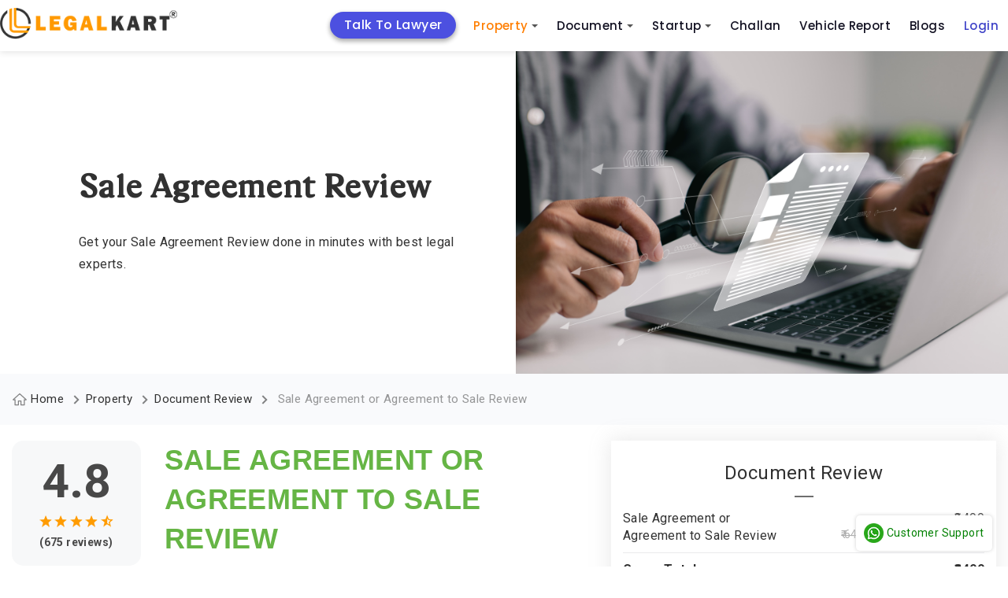

--- FILE ---
content_type: text/html; charset=utf-8
request_url: https://www.legalkart.com/property-sale-and-purchase/document-review/property-document-review-upto-two-documents-in-amalapuram
body_size: 23541
content:
<!DOCTYPE html>
<html lang="en">

<head>
    <!-- Google Tag Manager Head Code-->

    <script defer src="https://www.googletagmanager.com/gtag/js?id=GTM-KQHV8X6"></script>
    <script>window.dataLayer = window.dataLayer || []; function gtag(){dataLayer.push(arguments);} gtag('js', new Date()); gtag('config', 'GTM-KQHV8X6');</script>
    
    <script>(function(w,d,s,l,i){w[l]=w[l]||[];w[l].push({'gtm.start': new Date().getTime(),event:'gtm.js'});var f=d.getElementsByTagName(s)[0], j=d.createElement(s),dl=l!='dataLayer'?'&l='+l:'';j.async=true;j.src='https://www.googletagmanager.com/gtm.js?id='+i+dl;f.parentNode.insertBefore(j,f);})(window,document,'script','dataLayer', 'GTM-KQHV8X6');</script>
    
    <meta name="facebook-domain-verification" content="9mr8y52uv6cxj0q7f6cdezy2nxm2b5"/>
    
    <script src="/frontend/client_base_web/buy_lk_mins_from_social_ad/jquery-3.2.1.min.js"></script>
    <script>
        $(document).ready(function(){
            const authUser = "";
            //window.dataLayer.push({
              //  event: "pageview",
                //page: {
                  //  url: window.location.pathname + window.location.search,
                    //title: window.location.pathname == "/" ? "Home" : window.location.pathname.split("/")[1].toLowerCase().replace(/-/g, " ").replace(/^\w/, char => char.toUpperCase()),
                    //logged_in_medium: authUser ? "mobile" : "NA",
                    //userType: authUser ? "logged_in" : "Guest",
                    //custom_user_id: authUser ? authUser : "NA",
                //},
           // });
           window.dataLayer.push({
                event: "pageview",
                url: window.location.pathname + window.location.search,
                title: window.location.pathname == "/" ? "Home" : window.location.pathname.split("/")[1].toLowerCase().replace(/-/g, " ").replace(/^\w/, char => char.toUpperCase()),
                logged_in_medium: authUser ? "mobile" : "NA",
                userType: authUser ? "logged_in" : "Guest",
                custom_user_id: authUser ? authUser : "NA",
                //page: {
                //},
            });
        })
    </script>
    <!-- End Google Tag Manager Head Code-->

    <!-- Required meta tags -->
    <meta charset="utf-8">
    <meta name="viewport" content="width=device-width, initial-scale=1, shrink-to-fit=no">
    <meta name="keywords" content="Review of Sale Deed, Review of Agreement to Sale, Review of Power of Attorney">
    <meta name="description" content="Professional legal review of your property documents like Sale Deed, Agreement to Sale, Power of Attorney in Amalapuram">
    <meta name="title" content="Up To 2 Property Legal Documents Verification Online In Amalapuram">
    <title>Up To 2 Property Legal Documents Verification Online In Amalapuram</title>
    <!-- Open Graph / Facebook -->
    <meta property="og:type" content="website" />
    <meta property="og:site_name" content="Legalkart">
    <meta property="og:url" content="https://www.legalkart.com/property-sale-and-purchase/document-review/property-document-review-upto-two-documents-in-amalapuram">
    <meta property="og:title" content="Up To 2 Property Legal Documents Verification Online In Amalapuram">
    <meta property="og:image" content="https://www.legalkart.com/frontend/client_base_web/layout-optim/search-lawyer-dynamic/logo.png">
    <meta property="og:image:width" content="400">
    <meta property="og:image:height" content="400">
    <meta property="og:description" content="Professional legal review of your property documents like Sale Deed, Agreement to Sale, Power of Attorney in Amalapuram">
    <meta property="twitter:card" content="https://www.legalkart.com/frontend/client_base_web/images/home_banner.jpg">
    <meta property="twitter:url" content="https://www.legalkart.com/property-sale-and-purchase/document-review/property-document-review-upto-two-documents-in-amalapuram">
    <meta property="twitter:title" content="Up To 2 Property Legal Documents Verification Online In Amalapuram">
    <meta property="twitter:description" content="Professional legal review of your property documents like Sale Deed, Agreement to Sale, Power of Attorney in Amalapuram">
    <meta property="twitter:image" content="https://www.legalkart.com/frontend/client_base_web/layout-optim/search-lawyer-dynamic/logo.png">
    <!--... Open Graph / Facebook -->
   
    <meta property="fb:app_id" content="263030671493330">
    <link rel="canonical" href="https://www.legalkart.com/property-sale-and-purchase/document-review/property-document-review-upto-two-documents-in-amalapuram" />

    <link rel="shortcut icon" href="/frontend/client_base_web/images/favicon.ico" type="image/x-icon">
    <link rel="icon" href="/frontend/client_base_web/images/favicon.ico" type="image/x-icon">

    <!-- Links Path -->
    <link rel="preload stylesheet" href="/frontend/client_base_web/layout-optim/header-footer.css" as="style">
    <style>
    .hero-area,.slide-item{height:410px;overflow: hidden;}.slide-item{position:relative;background-repeat:no-repeat;background-position:top center;background-size:cover;max-height:410px!important}.caption{margin-left:100px;max-width:800px;position:relative;top:10px}.hero-area .slide-item .caption h3{font-family:"lk-title",sans-serif;font-weight:700!important;line-height:1.2;color:#313131!important}.hero-area .slide-item .caption p{color:#313131!important}.caption p{line-height:20px}.hero-area .owl-carousel .owl-nav button.owl-prev{display: none !important;}.hero-area .owl-carousel .owl-nav button.owl-next{display: none !important;}.hero-area .owl-dots{position:absolute;bottom:15px;left:100px}.hero-area .owl-theme .owl-dots .owl-dot.active span,.hero-area.owl-theme .owl-dots .owl-dot:hover span{border:4px solid #444446;border-radius:50%;-webkit-border-radius:50%;-moz-border-radius:50%;-ms-border-radius:50%;-o-border-radius:50%;width:18px;height:18px}.hero-area .owl-theme .owl-dots .owl-dot span{width:18px;height:18px;margin:5px 10px 0 0}.hero-area .owl-theme .owl-dots .owl-dot.active span,.hero-area .owl-theme .owl-dots .owl-dot:hover span{background:#fff}.hero-area p{margin-top:30px;line-height:28px}.hero-area{white-space:normal;overflow-wrap:break-word;word-wrap:break-word;-ms-word-break:break-all;word-break:break-word}@media screen and (min-width:992px){.hero-area .active .slide-item .caption{-webkit-animation-name:fadeInUp;animation-name:fadeInUp;animation-duration:1s;animation-fill-mode:both;animation-delay:.8s}}@media screen and (max-width:991px){.hero-area,.slide-item{height:auto!important;max-height:initial!important;padding-bottom:25px}.img-height-wrap{height: 220px;}.hero-area .slide-item .col-6{flex:0 0 100%;max-width:100%}.hero-area .active .slide-item .caption{text-align:center;margin-top:20px;margin-left:0;margin-right:0}.hero-area .slide-item img{margin: 20px auto 0;height: 220px;object-fit: contain;-webkit-object-fit: contain;-moz-object-fit: contain;-ms-object-fit: contain;-o-object-fit: contain;}.hero-area .slide-item h3{font-size:20px;max-width:300px;display:table;margin:0 auto 10px;line-height:24px}.hero-area .slide-item p{max-width:300px;margin:0 auto;font-size:14px}.hero-area .owl-dots{bottom:20px;left:70px}.hero-area .caption{position:relative}}@media screen and (max-width:767px){.hero-area .slide-item h5{font-size:16px}.hero-area .owl-nav,.hero-area .slide-item h5 br,.hero-area .slide-item p br{display:none}.hero-area a.common-action-btn,.hero-area a.common-action-btn.white{padding:10px 20px;font-size:12px}.hero-area .owl-theme .owl-dots .owl-dot.active span,.hero-area .owl-theme .owl-dots .owl-dot:hover span{width:16px;height:16px}.hero-area .owl-theme .owl-dots .owl-dot span{width:14px;height:14px}.hero-area .owl-dots{left:40px}}@media screen and (max-width:480px){.hero-area .slide-item h5{font-size:18px;max-width:310px;margin-bottom:10px}.hero-area .owl-dots{left:10px}.hero-area .slide-item h3 span{font-size:20px}.hero-area a.common-action-btn{margin-right:0}}@media screen and (max-width:360px){.hero-area .owl-dots{bottom:15px}}@media screen and (max-width:320px){.hero-area .slide-item h3{font-size:20px;margin-bottom:10px}.hero-area a.common-action-btn,.hero-area a.common-action-btn.white{padding:8px 12px;font-size:12px}.hero-area .slide-item p{max-width:280px}}
    </style>
    <style>
    .chat-banner-card {
        font-family: 'Open Sans', sans-serif;
        background-color: transparent;
        margin-top: 20px;
    }
    .chat-body-card {
        background: #292942; /* Old browsers */
        background: -moz-linear-gradient(top,  #292942 0%, #3b3e67 100%); /* FF3.6-15 */
        background: -webkit-linear-gradient(top,  #292942 0%,#3b3e67 100%); /* Chrome10-25,Safari5.1-6 */
        background: linear-gradient(to bottom,  #292942 0%,#3b3e67 100%); /* W3C, IE10+, FF16+, Chrome26+, Opera12+, Safari7+ */
        filter: progid:DXImageTransform.Microsoft.gradient( startColorstr='#292942', endColorstr='#3b3e67',GradientType=0 ); /* IE6-9 */
        border-radius: 5px;
        -webkit-border-radius: 5px;
        -moz-border-radius: 5px;
        -ms-border-radius: 5px;
        -o-border-radius: 5px;
        position: relative;
        overflow: hidden;
        min-height: 250px;
    }
    .chat-body-card .left-side {
        padding-left: 30px;
        padding-top: 50px;
    }
    .chat-banner-card .left-side h2 {
        font-size: 34px;
        color: #ffffff;
        font-weight: 800;
    }
    .chat-banner-card .left-side h2 span {
        color: #5fff7d;
        font-weight: 800;
    }
    .chat-banner-card .left-side p {
        color: #ffffff;
        font-size: 16px;
        font-weight: 300;
        margin-right: 20px;
        margin-top: 8px
    }
    .chat-banner-card .left-side p span {
        font-weight: 600;
    }
    .right-side-banner {
        position: absolute;
        right: -170px;
        top: -1px;
        overflow: hidden;    
    }
    .chat-banner-card .mobile-view {
        display: none;
    }
    .chat-now {
        font-size: 17px;
        padding: 14px 50px;
        background: #2763f3;
        border-radius: 2px;
        -webkit-border-radius: 2px;
        -moz-border-radius: 2px;
        -ms-border-radius: 2px;
        -o-border-radius: 2px;
        margin-top: 30px;
        color: #ffffff;
        transition: all .5s linear;
        -webkit-transition: all .5s linear;
        -moz-transition: all .5s linear;
        border: 3px solid #2763f3;
        display: inline-block;
    }
    .chat-now:hover {
        background: transparent;
        border: 3px solid #ffffff;
        color: #ffffff;
    }
    .mobile-side-banner {
        display: none;
    }
    @media screen and (max-width: 1280px) {
        .right-side-banner {
            right: -240px;  
        }
    }
    @media screen and (max-width: 991px) {
        .chat-body-card {
            min-height: 190px;
        }
        .chat-banner-card .right-side-banner {
            display: none;
        }
        .chat-body-card .left-side {
            padding-left: 45px;
            padding-top: 45px;
            padding-bottom: 20px;
        }
        .chat-banner-card .left-side p {
            font-size: 13px;
            margin-top: 2px;
        }
        .chat-banner-card .left-side h2 {
            font-size: 40px;
        }
        .chat-banner-card .mobile-view {
            display: block;
            margin-top: 20px;
        }
        .chat-banner-card .desktop-view {
            display: none;
        }
        .chat-now {
            font-size: 14px;
            padding: 8px 20px;
            margin-top: 15px;
        }
        .mobile-side-banner {
            display: block;
        }
        .mobile-side-banner img {
            width: 100%;
        }
    }
    @media screen and (max-width: 767px) {
        .chat-banner-card {
            margin-bottom: 20px;
        }
    }
    @media screen and (max-width: 535px) {
        .chat-body-card .left-side {
            padding-left: 25px;
            padding-top: 25px;
        }
        .chat-banner-card .left-side p {
            margin-right: 0;
        }
    }
    @media screen and (max-width: 420px) {
        .chat-body-card {
            min-height: 170px;
        }
        .chat-banner-card .left-side h2 {
            font-size: 32px;
        }
    }
    @media screen and (max-width: 360px) {
        .chat-body-card .left-side {
            padding-left: 15px;
            padding-top: 15px;
        }
    }
    </style>
    <link rel="preload stylesheet" href="/frontend/client_base_web/layout-optim/property-redesign-details.css" as="style">
    <!--/ Links Path -->

</head>

<body>
    <!-- Google Tag Manager Body Code-->

    <noscript><iframe title="Google Tag Manager" src="https://www.googletagmanager.com/ns.html?id=GTM-KQHV8X6" height="0" width="0" style="display:none;visibility:hidden"></iframe></noscript>
    <!-- End Google Tag Manager Body Code-->

    <style>
       .sm{box-sizing:border-box;position:relative;z-index:9999;-webkit-tap-highlight-color:transparent}.sm,.sm li,.sm ul{list-style:none;margin:0;padding:0;line-height:normal;direction:ltr;text-align:left}.sm,.sm li{display:block}.sm-rtl,.sm-rtl li,.sm-rtl ul{direction:rtl;text-align:right}.sm>li>h1,.sm>li>h2,.sm>li>h3,.sm>li>h4,.sm>li>h5,.sm>li>h6{margin:0;padding:0}.sm ul{display:none}.sm a,.sm li{position:relative}.sm a,.sm::after{display:block}.sm a.disabled{cursor:default}.sm::after{content:"";height:0;font:0/0 serif;clear:both;overflow:hidden}.sm *,.sm ::after,.sm ::before{box-sizing:inherit}.sm-clean{background:#eee}.sm-clean a,.sm-clean a:active,.sm-clean a:focus,.sm-clean a:hover{padding:13px 58px 13px 20px}.sm-clean a.current{color:#d23600}.sm-clean a.disabled{color:#bbb}.sm-clean a .sub-arrow{position:absolute;top:50%;margin-top:-17px;left:auto;right:4px;width:34px;height:34px;overflow:hidden;text-align:center;text-shadow:none;background:rgba(255,255,255,.5);border-radius:5px}.sm-clean a .sub-arrow::before{content:"+"}.sm-clean a.highlighted .sub-arrow::before{content:"-"}.sm-clean>li:first-child>:not(ul) a,.sm-clean>li:first-child>a{border-radius:5px 5px 0 0}.sm-clean>li:last-child>:not(ul) a,.sm-clean>li:last-child>a,.sm-clean>li:last-child>ul,.sm-clean>li:last-child>ul>li:last-child>:not(ul) a,.sm-clean>li:last-child>ul>li:last-child>a,.sm-clean>li:last-child>ul>li:last-child>ul,.sm-clean>li:last-child>ul>li:last-child>ul>li:last-child>:not(ul) a,.sm-clean>li:last-child>ul>li:last-child>ul>li:last-child>a,.sm-clean>li:last-child>ul>li:last-child>ul>li:last-child>ul,.sm-clean>li:last-child>ul>li:last-child>ul>li:last-child>ul>li:last-child>:not(ul) a,.sm-clean>li:last-child>ul>li:last-child>ul>li:last-child>ul>li:last-child>a,.sm-clean>li:last-child>ul>li:last-child>ul>li:last-child>ul>li:last-child>ul,.sm-clean>li:last-child>ul>li:last-child>ul>li:last-child>ul>li:last-child>ul>li:last-child>:not(ul) a,.sm-clean>li:last-child>ul>li:last-child>ul>li:last-child>ul>li:last-child>ul>li:last-child>a,.sm-clean>li:last-child>ul>li:last-child>ul>li:last-child>ul>li:last-child>ul>li:last-child>ul{border-radius:0 0 5px 5px}.sm-clean>li:last-child>:not(ul) a.highlighted,.sm-clean>li:last-child>a.highlighted,.sm-clean>li:last-child>ul>li:last-child>:not(ul) a.highlighted,.sm-clean>li:last-child>ul>li:last-child>a.highlighted,.sm-clean>li:last-child>ul>li:last-child>ul>li:last-child>:not(ul) a.highlighted,.sm-clean>li:last-child>ul>li:last-child>ul>li:last-child>a.highlighted,.sm-clean>li:last-child>ul>li:last-child>ul>li:last-child>ul>li:last-child>:not(ul) a.highlighted,.sm-clean>li:last-child>ul>li:last-child>ul>li:last-child>ul>li:last-child>a.highlighted,.sm-clean>li:last-child>ul>li:last-child>ul>li:last-child>ul>li:last-child>ul>li:last-child>:not(ul) a.highlighted,.sm-clean>li:last-child>ul>li:last-child>ul>li:last-child>ul>li:last-child>ul>li:last-child>a.highlighted{border-radius:0}.sm-clean li{border-top:1px solid rgba(0,0,0,.05)}.sm-clean>li:first-child{border-top:0}.sm-clean ul{background:rgba(162,162,162,.1)}.sm-clean ul a,.sm-clean ul a:active,.sm-clean ul a:focus,.sm-clean ul a:hover{font-size:16px;border-left:8px solid transparent}.sm-clean ul ul a,.sm-clean ul ul a:active,.sm-clean ul ul a:focus,.sm-clean ul ul a:hover{border-left:16px solid transparent}.sm-clean ul ul ul a,.sm-clean ul ul ul a:active,.sm-clean ul ul ul a:focus,.sm-clean ul ul ul a:hover{border-left:24px solid transparent}.sm-clean ul ul ul ul a,.sm-clean ul ul ul ul a:active,.sm-clean ul ul ul ul a:focus,.sm-clean ul ul ul ul a:hover{border-left:32px solid transparent}.sm-clean ul ul ul ul ul a,.sm-clean ul ul ul ul ul a:active,.sm-clean ul ul ul ul ul a:focus,.sm-clean ul ul ul ul ul a:hover{border-left:40px solid transparent}@media (min-width:768px){.sm-clean ul{position:absolute;width:12em;border:1px solid #bbb;padding:5px 0;background:#fff;border-radius:5px!important;box-shadow:0 5px 9px rgba(0,0,0,.2)}.sm-clean li{float:left;border-top:0}.sm-clean.sm-rtl li{float:right}.sm-clean ul li,.sm-clean.sm-rtl ul li,.sm-clean.sm-vertical li{float:none}.sm-clean a{white-space:nowrap;padding:12px;color:#555;border-radius:0!important}.sm-clean ul a,.sm-clean.sm-vertical a{white-space:normal}.sm-clean .sm-nowrap>li>:not(ul) a,.sm-clean .sm-nowrap>li>a{white-space:nowrap}.sm-clean{padding:0 10px;background:#eee;border-radius:100px}.sm-clean a.highlighted,.sm-clean a:active,.sm-clean a:focus,.sm-clean a:hover{padding:12px;border-radius:0!important;color:#d23600}.sm-clean a.current{color:#d23600}.sm-clean a.disabled{color:#bbb}.sm-clean a.has-submenu{padding-right:24px}.sm-clean a .sub-arrow{top:50%;margin-top:-2px;right:12px;width:0;height:0;border-width:4px;border-style:solid dashed dashed;border-color:#555 transparent transparent;background:0 0;border-radius:0}.sm-clean a .sub-arrow::before{display:none}.sm-clean>li>ul::after,.sm-clean>li>ul::before{content:"";position:absolute;width:0;height:0;overflow:hidden;border-style:dashed dashed solid}.sm-clean>li>ul::before{top:-18px;left:30px;border-width:9px;border-color:transparent transparent #bbb}.sm-clean>li>ul::after{top:-16px;left:31px;border-width:8px;border-color:transparent transparent #fff}.sm-clean ul a{border:0!important;padding:10px 20px;color:#555}.sm-clean ul a.highlighted,.sm-clean ul a:active,.sm-clean ul a:focus,.sm-clean ul a:hover{border:0!important;padding:10px 20px;background:#eee;color:#d23600}.sm-clean ul a.current{color:#d23600}.sm-clean ul a.disabled{background:#fff;color:#ccc}.sm-clean ul a.has-submenu{padding-right:20px}.sm-clean ul a .sub-arrow{right:8px;top:50%;margin-top:-5px;border-width:5px;border-style:dashed dashed dashed solid;border-color:transparent transparent transparent #555}.sm-clean .scroll-down,.sm-clean .scroll-up{position:absolute;display:none;visibility:hidden;overflow:hidden;background:#fff;height:20px}.sm-clean .scroll-down:hover,.sm-clean .scroll-up:hover{background:#eee}.sm-clean .scroll-up:hover .scroll-up-arrow{border-color:transparent transparent #d23600}.sm-clean .scroll-down:hover .scroll-down-arrow{border-color:#d23600 transparent transparent}.sm-clean .scroll-down-arrow,.sm-clean .scroll-up-arrow{position:absolute;left:50%;margin-left:-6px;width:0;height:0;overflow:hidden;border-width:6px}.sm-clean .scroll-up-arrow{top:0;border-style:dashed dashed solid;border-color:transparent transparent #555}.sm-clean .scroll-down-arrow{top:8px;border-style:solid dashed dashed;border-color:#555 transparent transparent}.sm-clean.sm-rtl a.has-submenu{padding-right:12px;padding-left:24px}.sm-clean.sm-rtl a .sub-arrow{right:auto;left:12px}.sm-clean.sm-rtl.sm-vertical a.has-submenu,.sm-clean.sm-vertical a,.sm-clean.sm-vertical ul a{padding:10px 20px}.sm-clean.sm-rtl ul a .sub-arrow,.sm-clean.sm-rtl.sm-vertical a .sub-arrow{right:auto;left:8px;border-style:dashed solid dashed dashed;border-color:transparent #555 transparent transparent}.sm-clean.sm-rtl>li>ul::before{left:auto;right:30px}.sm-clean.sm-rtl>li>ul::after{left:auto;right:31px}.sm-clean.sm-rtl ul a.has-submenu{padding:10px 20px!important}.sm-clean.sm-vertical{padding:10px 0;border-radius:5px}.sm-clean.sm-vertical a.highlighted,.sm-clean.sm-vertical a:active,.sm-clean.sm-vertical a:focus,.sm-clean.sm-vertical a:hover{background:#fff}.sm-clean.sm-vertical a.disabled{background:#eee}.sm-clean.sm-vertical a .sub-arrow{right:8px;top:50%;margin-top:-5px;border-width:5px;border-style:dashed dashed dashed solid;border-color:transparent transparent transparent #555}.sm-clean.sm-vertical>li>ul::after,.sm-clean.sm-vertical>li>ul::before{display:none}.sm-clean.sm-vertical ul a.highlighted,.sm-clean.sm-vertical ul a:active,.sm-clean.sm-vertical ul a:focus,.sm-clean.sm-vertical ul a:hover{background:#eee}.sm-clean.sm-vertical ul a.disabled{background:#fff}}.sm-clean{padding:0!important;background:0 0!important;border-radius:0!important}.sm-clean a,.sm-clean a:active,.sm-clean a:focus,.sm-clean a:hover{font-weight:500!important;text-decoration:none!important;color:#121122!important;font-family:"Poppins",sans-serif!important;font-size:15px!important;line-height:1.4!important}.sm-clean li ul li a,.sm-clean li ul li a:hover,.sm-clean li ul li ul li a,.sm-clean li ul li ul li a:hover{font-size:13px!important}.sm-clean a .sub-arrow::before{color:#555!important}.sm-clean a .sub-arrow{font:700 20px/34px monospace!important}.sm-clean>li{margin-right:0!important}.sm-clean>li:first-child{margin-right:40px!important;text-align:center;background:#4c50e0;border-radius:25px;-webkit-border-radius:25px;-moz-border-radius:25px;-ms-border-radius:25px;-o-border-radius:25px;top:5px;box-shadow:0 3px 6px rgba(0, 0, 0, 0.16), 0 3px 6px rgba(0, 0, 0, 0.23);-webkit-box-shadow:0 3px 6px rgba(0, 0, 0, 0.16), 0 3px 6px rgba(0, 0, 0, 0.23);-ms-box-shadow:0 3px 6px rgba(0, 0, 0, 0.16), 0 3px 6px rgba(0, 0, 0, 0.23);-moz-box-shadow:0 3px 6px rgba(0, 0, 0, 0.16), 0 3px 6px rgba(0, 0, 0, 0.23);-o-box-shadow:0 3px 6px rgba(0, 0, 0, 0.16), 0 3px 6px rgba(0, 0, 0, 0.23)}.sm-clean>li:first-child a{color:#fff!important;padding:6px 18px!important; font-size: 16px !important;}.sm-clean>li:nth-child(6){text-align:center}.sm-clean>li:last-child.login-last-menu-anchor a{color:#3f43c8!important}.sm-clean>li.lawyers-click-here-anchor{display:flex!important;flex-direction:row;justify-content:center;align-items:center;padding:0;height:31px;background:#4c50e0;border-radius:3px;position:relative;top:7px;margin:0 20px 0 50px!important}.sm-clean>li.lawyers-click-here-anchor a{color:#fff!important}.sm-clean>li>a{text-transform:capitalize!important}.mob-icon-nav{display:none}.mob-icon-nav li{margin-right:20px}span.anchor-popular{background:#e62117;display:inline-block;padding:4px 8px;font-size:10px;letter-spacing:.2px;border-radius:50px;-webkit-border-radius:50px;-moz-border-radius:50px;-ms-border-radius:50px;-o-border-radius:50px;position:absolute;top:-6px;right:-44px;color:#fff;line-height:1;font-weight:700}.sm-menu-right{margin-right:200px}@media (min-width:768px){.main-nav{-webkit-border-radius:50px;-moz-border-radius:50px;-ms-border-radius:50px;-o-border-radius:50px;border-radius:50px}.sm-clean ul a.has-submenu{padding-right:40px}}.main-nav:after{clear:both;content:" ";display:block;height:0;font:0/0 serif;overflow:hidden}.nav-brand{float:left;margin:0}#main-menu{clear:both}@media (min-width:768px){#main-menu{float:right;clear:none}}.main-menu-btn{float:right;margin:6px 10px;position:relative;display:inline-block;width:29px;height:29px;text-indent:29px;white-space:nowrap;overflow:hidden;cursor:pointer;-webkit-tap-highlight-color:transparent}.main-menu-btn-icon{top:50%;left:2px}.main-menu-btn-icon,.main-menu-btn-icon:after,.main-menu-btn-icon:before{position:absolute;height:2px;width:24px;background:#555;-webkit-transition:all .25s;transition:all .25s}.main-menu-btn-icon:before{content:"";top:-7px;left:0}.main-menu-btn-icon:after{content:"";top:7px;left:0}#main-menu-state:checked~.main-menu-btn .main-menu-btn-icon{height:0;background:0 0}#main-menu-state:checked~.main-menu-btn .main-menu-btn-icon:before{top:0;-webkit-transform:rotate(-45deg);transform:rotate(-45deg)}#main-menu-state:checked~.main-menu-btn .main-menu-btn-icon:after{top:0;-webkit-transform:rotate(45deg);transform:rotate(45deg)}#main-menu-state{position:absolute;width:1px;height:1px;margin:-1px;border:0;padding:0;overflow:hidden;clip:rect(1px,1px,1px,1px)}#main-menu-state:not(:checked)~#main-menu{display:none}#main-menu-state:checked~#main-menu{display:block}@media (min-width:768px){.main-menu-btn{position:absolute;top:-99999px}#main-menu-state:not(:checked)~#main-menu{display:block}}@media screen and (max-width:991px){.sm-clean>li.lawyers-click-here-anchor{margin:0!important}}@media screen and (max-width:767px){.sm-clean>li:first-child{margin-right:0!important;background:#ff6c03;border-radius:3px;-webkit-border-radius:3px;-moz-border-radius:3px;-ms-border-radius:3px;-o-border-radius:3px;top:0;box-shadow:none;-webkit-box-shadow:none;-ms-box-shadow:none;-moz-box-shadow:none;-o-box-shadow:none}.sm-clean>li.lawyers-click-here-anchor{top:auto;margin:0!important}span.anchor-popular{top:10px;right:-40px}.main-menu-btn{position:absolute;top:7px;left:0}.main-header .logo img{width:200px;height:auto;margin-left:40px}.mob-icon-nav{position:absolute;top:18px;right:0;display:block}.mob-icon-nav img{vertical-align:middle;width:25px!important;height:25px!important}.mob-icon-nav.mob-icon-nav-right{right:80px}.sm-menu-right{margin-right:0}.sm-clean>li{margin-right:0!important}#main-menu{overflow:auto;height:100vh;padding:20px 0 60px!important}.sm-clean>li:first-child{text-align:left}.sm-clean>li:first-child br{display:none}.sm-clean>li:nth-child(6){text-align:left}.sm-clean>li:nth-child(6) br{display:none}}@media screen and (max-width:530px){.nav-brand{margin-left:0}.main-header .logo img{width:170px}.main-menu-btn{top:5px}.mob-icon-nav{top:14px}}@media screen and (max-width:480px){.main-header .logo img{width:150px}.mob-icon-nav{top:10px;right:5px}}@media screen and (max-width:359px){.main-header .logo img{width:130px}.mob-icon-nav.mob-icon-nav-right{right:70px;top:10px}header.main-header .user-profile{top:8px}.main-menu-btn{top:0}}@media only screen and (min-width:1024px) and (max-width:1111px){.sm-menu-right{margin-right:110px}.sm-clean>li:first-child{margin-right:30px!important}.sm-clean>li{margin-right:10px!important}}@media only screen and (min-width:900px) and (max-width:1023px){.main-header .logo img{width:180px;height:auto}.sm-menu-right{margin-right:50px}.sm-clean>li:first-child{margin-right:20px!important}.sm-clean>li{margin-right:10px!important}}@media only screen and (min-width:768px) and (max-width:899px){.main-header .logo img{width:160px;height:auto}.sm-menu-right{margin-right:60px}.sm-clean>li:first-child{margin-right:0!important}.sm-clean a,.sm-clean a:active,.sm-clean a:focus,.sm-clean a:hover{font-size:12px!important}.sm-clean>li{margin-right:0!important}}.sm-clean a.active-menu{color:#ff7e00!important}.border-radius-50p{border-radius:50%;-webkit-border-radius:50%;-moz-border-radius:50%;-ms-border-radius:50%;-o-border-radius:50%}
    
       .add-to-cart-menu a {padding-bottom:0!important;padding-top:0;}.add-to-cart-menu a:hover{padding-bottom:0!important;padding-top:0;}.cart-icon {top: 10px;}.cart-count-circle{width:16px;height:16px;background:#6068db;color:#fff;text-align:center;display:flex;justify-content:center;align-items:center;font-size:9px;top:-8px;left:16px;border:1px solid #fff;line-height: 15px;}
       .login-add-to-cart {display: none;}
       @media screen and (max-width:1280px) {.sm-clean>li:first-child{margin-right: 10px !important;}.sm-menu-right {margin-right: 200px !important;}}
       @media screen and (max-width:767px){.sm-clean>li.lawyers-click-here-anchor a{padding:0}.cart-icon{top:0}.main-footer-revamp .footer-top .foot-navs li.lawyers-click-here-anchor{padding:0 5px;line-height:28px}}
    
    </style>
    <header class="main-header" id="header">
        <div class="container">
            <nav class="main-nav" role="navigation">
    
                <!-- Mobile menu toggle button (hamburger/x icon) -->
                <input id="main-menu-state" type="checkbox" />
                <label class="main-menu-btn" for="main-menu-state">
                    <span class="main-menu-btn-icon"></span> Toggle main menu visibility
                </label>
    
                <h2 class="nav-brand logo">
                    <a title="Legalkart" href="/">
                        <img src="/frontend/client_base_web/layout-optim/search-lawyer-dynamic/logo.png"
                            alt="LegalKart Logo" width="225" height="44">
                    </a>
                </h2>
    
                <!-- Sample menu definition -->
                <ul id="main-menu" class="sm sm-clean">
                    <li >
                        <a title="Talk To Lawyer" href="/talk-to-lawyer" >
                            Talk To Lawyer
                        </a>
                    </li>
                    <li >
                        <a title="Property Sale And Purchase" href="/property-sale-and-purchase"  class="active-menu" >
                            Property
                           
                        </a>
                        <ul>
                                <li>
                                <a title="Property Products" href="/property-sale-and-purchase/property-products">
                                    Property Products
                                </a>
                                <ul>
                                        <li>
                                            <a title="Property Registration (sale Deed Registration)" href="/property-sale-and-purchase/property-products/property-registration-(sale-deed-registration)">
                                                Property Registration (sale Deed Registration)
                                            </a>
                                        </li>
                                        <li>
                                            <a title="Agreement to Sale Drafting" href="/property-sale-and-purchase/property-products/agreement-to-sale-drafting">
                                                Agreement to Sale Drafting
                                            </a>
                                        </li>
                                        <li>
                                            <a title="Sale Deed Drafting" href="/property-sale-and-purchase/property-products/sale-deed-drafting">
                                                Sale Deed Drafting
                                            </a>
                                        </li>
                                        <li>
                                            <a title="Property Paper Review (oral Discussion)" href="/property-sale-and-purchase/property-products/property-paper-review-(oral-discussion)">
                                                Property Paper Review (oral Discussion)
                                            </a>
                                        </li>
                                        <li>
                                            <a title="Property Report" href="/property-sale-and-purchase/property-products/property-report">
                                                Property Report
                                            </a>
                                        </li>
                                </ul>
                            </li>
                                <li>
                                <a title="Document Review" href="/property-sale-and-purchase/document-review">
                                    Document Review
                                </a>
                                <ul>
                                        <li>
                                            <a title="Sale Agreement or Agreement to Sale Review" href="/property-sale-and-purchase/document-review/sale-agreement-or-agreement-to-sale-review">
                                                Sale Agreement or Agreement to Sale Review
                                            </a>
                                        </li>
                                </ul>
                            </li>
                        </ul>
                    </li>
                    <li >
                        <a title="Document Drafting" href="/document-drafting" >
                            Document
                        </a>
                        <ul>
                            <li>
                                <a title="Lk Document Review And Consult" href="/lk-ai-document-review">
                                    Document Review &amp; Consult
                                </a>
                            </li>
                                <li>
                                    <a title="Startup Documents" href="/document-drafting/startup-documents">
                                        Startup Documents
                                    </a>
                                    <ul>
                                            <li>
                                                <a title="Business Partnership Agreement" href="/document-drafting/startup-documents/business-partnership-agreement">
                                                    Business Partnership Agreement
                                                </a>
                                            </li>
                                            <li>
                                                <a title="Terms of Use" href="/document-drafting/startup-documents/terms-of-use">
                                                    Terms of Use
                                                </a>
                                            </li>
                                            <li>
                                                <a title="Shareholder Subscription Agreement" href="/document-drafting/startup-documents/shareholder-subscription-agreement">
                                                    Shareholder Subscription Agreement
                                                </a>
                                            </li>
                                            <li>
                                                <a title="Term Sheet Drafting" href="/document-drafting/startup-documents/term-sheet-drafting">
                                                    Term Sheet Drafting
                                                </a>
                                            </li>
                                            <li>
                                                <a title="Intellectual Property Assignment Agreement" href="/document-drafting/startup-documents/intellectual-property-assignment-agreement">
                                                    Intellectual Property Assignment Agreement
                                                </a>
                                            </li>
                                            <li>
                                                <a title="Privacy Policy" href="/document-drafting/startup-documents/privacy-policy">
                                                    Privacy Policy
                                                </a>
                                            </li>
                                            <li>
                                                <a title="Employment Agreement" href="/document-drafting/startup-documents/employment-agreement">
                                                    Employment Agreement
                                                </a>
                                            </li>
                                            <li>
                                                <a title="Service Agreement" href="/document-drafting/startup-documents/service-agreement">
                                                    Service Agreement
                                                </a>
                                            </li>
                                            <li>
                                                <a title="Licensing Agreement" href="/document-drafting/startup-documents/licensing-agreement">
                                                    Licensing Agreement
                                                </a>
                                            </li>
                                            <li>
                                                <a title="Non Disclosure Agreement" href="/document-drafting/startup-documents/non-disclosure-agreement">
                                                    Non Disclosure Agreement
                                                </a>
                                            </li>
                                            <li>
                                                <a title="Software as a Service (saas) Agreement" href="/document-drafting/startup-documents/legal-for-startup/saas-agreement">
                                                    Software as a Service (saas) Agreement
                                                </a>
                                            </li>
                                            <li>
                                                <a title="Franchise Agreement" href="/document-drafting/startup-documents/franchise-agreement">
                                                    Franchise Agreement
                                                </a>
                                            </li>
                                            <li>
                                                <a title="Consultancy Agreement" href="/document-drafting/startup-documents/consultancy-agreement">
                                                    Consultancy Agreement
                                                </a>
                                            </li>
                                            <li>
                                                <a title=" Co-founders Agreement" href="/document-drafting/startup-documents/-co-founders-agreement">
                                                     Co-founders Agreement
                                                </a>
                                            </li>
                                            <li>
                                                <a title="Joint Venture" href="/document-drafting/startup-documents/joint-venture">
                                                    Joint Venture
                                                </a>
                                            </li>
                                    </ul>
                                </li>
                                <li>
                                    <a title="Agreeements &amp; Contracts" href="/document-drafting/agreeements-&amp;-contracts">
                                        Agreeements &amp; Contracts
                                    </a>
                                    <ul>
                                            <li>
                                                <a title="Letter of Intent" href="/document-drafting/agreeements-&amp;-contracts/letter-of-intent">
                                                    Letter of Intent
                                                </a>
                                            </li>
                                            <li>
                                                <a title="Loan Agreement" href="/document-drafting/agreeements-&amp;-contracts/loan-agreement">
                                                    Loan Agreement
                                                </a>
                                            </li>
                                            <li>
                                                <a title="Freelancer Ageement" href="/document-drafting/agreeements-&amp;-contracts/freelancer-ageement">
                                                    Freelancer Ageement
                                                </a>
                                            </li>
                                    </ul>
                                </li>
                                <li>
                                    <a title="Property Documents" href="/document-drafting/property-documents">
                                        Property Documents
                                    </a>
                                    <ul>
                                            <li>
                                                <a title="Will Registration" href="/document-drafting/property-documents/will-registration">
                                                    Will Registration
                                                </a>
                                            </li>
                                            <li>
                                                <a title="Commercial Lease Agreement" href="/document-drafting/property-documents/commercial-lease-agreement">
                                                    Commercial Lease Agreement
                                                </a>
                                            </li>
                                            <li>
                                                <a title="Gift Deed" href="/document-drafting/property-documents/gift-deed">
                                                    Gift Deed
                                                </a>
                                            </li>
                                            <li>
                                                <a title="Rent Agreement Online" href="/document-drafting/property-documents/rent-agreement-online">
                                                    Rent Agreement Online
                                                </a>
                                            </li>
                                            <li>
                                                <a title="Joint Development Agreement " href="/document-drafting/property-documents/joint-development-agreement-">
                                                    Joint Development Agreement 
                                                </a>
                                            </li>
                                            <li>
                                                <a title="Will" href="/document-drafting/property-documents/will">
                                                    Will
                                                </a>
                                            </li>
                                            <li>
                                                <a title="Power of Attorney" href="/document-drafting/property-documents/power-of-attorney">
                                                    Power of Attorney
                                                </a>
                                            </li>
                                            <li>
                                                <a title="Relinquishment Deed " href="/document-drafting/property-documents/relinquishment-deed-">
                                                    Relinquishment Deed 
                                                </a>
                                            </li>
                                            <li>
                                                <a title="Registration of Power of Attorney" href="/document-drafting/property-documents/registration-of-power-of-attorney">
                                                    Registration of Power of Attorney
                                                </a>
                                            </li>
                                            <li>
                                                <a title="Sale Deed Drafting" href="/document-drafting/property-documents/sale-deed-drafting">
                                                    Sale Deed Drafting
                                                </a>
                                            </li>
                                    </ul>
                                </li>
                        </ul>
                    </li>
                    <li >
                        <a title="Legal Consultants For Startups" href="/legal-consultants-for-startups" >
                            Startup
                        </a>
                        <ul>
                                <li>
                                    <a title="Company Formation" href="/legal-consultants-for-startups/company-formation">
                                        Company Formation
                                    </a>
                                    <ul>
                                            <li>
                                                <a title="Partnership Firm" href="/legal-consultants-for-startups/company-formation/partnership-firm">
                                                    Partnership Firm
                                                </a>
                                            </li>
                                            <li>
                                                <a title="Private Limited Company" href="/legal-consultants-for-startups/company-formation/private-limited-company">
                                                    Private Limited Company
                                                </a>
                                            </li>
                                            <li>
                                                <a title="One Person Company" href="/legal-consultants-for-startups/company-formation/one-person-company">
                                                    One Person Company
                                                </a>
                                            </li>
                                            <li>
                                                <a title="Limited Liability Partnership" href="/legal-consultants-for-startups/company-formation/limited-liability-partnership">
                                                    Limited Liability Partnership
                                                </a>
                                            </li>
                                    </ul>
                                </li>
                                <li>
                                    <a title="Intellectual Property" href="/legal-consultants-for-startups/intellectual-property">
                                        Intellectual Property
                                    </a>
                                    <ul>
                                            <li>
                                                <a title="Copyright" href="/legal-consultants-for-startups/intellectual-property/copyright">
                                                    Copyright
                                                </a>
                                            </li>
                                            <li>
                                                <a title="Respond to Tm Objections" href="/legal-consultants-for-startups/intellectual-property/respond-to-tm-objections">
                                                    Respond to Tm Objections
                                                </a>
                                            </li>
                                            <li>
                                                <a title="Patent" href="/legal-consultants-for-startups/intellectual-property/patent">
                                                    Patent
                                                </a>
                                            </li>
                                            <li>
                                                <a title="Trademark" href="/legal-consultants-for-startups/intellectual-property/trademark">
                                                    Trademark
                                                </a>
                                            </li>
                                    </ul>
                                </li>
                                <li>
                                    <a title="Registrations &amp; Licenses" href="/legal-consultants-for-startups/registrations-&amp;-licenses">
                                        Registrations &amp; Licenses
                                    </a>
                                    <ul>
                                            <li>
                                                <a title="Gst Registration" href="/legal-consultants-for-startups/registrations-&amp;-licenses/gst-registration">
                                                    Gst Registration
                                                </a>
                                            </li>
                                            <li>
                                                <a title="Annual Gst Return Filing" href="/legal-consultants-for-startups/registrations-&amp;-licenses/annual-gst-return-filing">
                                                    Annual Gst Return Filing
                                                </a>
                                            </li>
                                            <li>
                                                <a title="Export Import Code" href="/legal-consultants-for-startups/registrations-&amp;-licenses/export-import-code">
                                                    Export Import Code
                                                </a>
                                            </li>
                                    </ul>
                                </li>
                        </ul>
                    </li>
                    <li >
                        <a title="Car Challans" href="https://www.challanwala.com/challan-search" target="_blank" >
                            Challan
                        </a>
                    </li>
                    <li >
                        <a title="Vehicle Report" href="https://www.challanwala.com/vehicle-report" target="_blank" >
                            Vehicle Report
                        </a>
                    </li>
                    <li >
                        <a title="Blogs" href="/legal-blog" >
                            Blogs
                        </a>
                    </li>
                        
    
                    
                            
                                <li class="login-last-menu-anchor">
                                    <a title="Consumer Login" href="/consumer-login" >
                                        Login
                                    </a>
                                </li>
    
    
                </ul>
            </nav>
                <div class="mob-icon-nav">
    
                <ul class="m-0 p-0 list-unstyled d-flex align-items-center">
                    <li>
                        <a title="Talk To Lawyer" href="/talk-to-lawyer">
                            <img class="width-30 height-30" src="/frontend/client_base_web/images/mob-talk-icon.png" alt="LegalKart talk to lawyer">
                        </a>
                    </li>
                      
                        <li>
                            <a  title="Consumer Login" href="/consumer-login" >
                                <img class="width-30 height-30" src="/frontend/client_base_web/images/mob-login-icon.png" alt="Login to LegalKart">
                            </a>
                        </li>
                    <li>
                        <a title="Add To Cart" href="/add-to-cart">
                            <div class="cart-icon pos-rel">
                                <div class="cart-count-circle border-radius-50p pos-abs" style="display: block;"></div>
                                <img width="25" height="25" src="/frontend/client_base_web/images/header-cart-icon.png" alt="cart to LegalKart">
                            </div>
                        </a>
                    </li>
                </ul>
                
            </div>
        </div>
    </header>
    
    
    <style>
         @font-face{font-family:"Poppins";font-style:normal;font-weight:400;font-display:swap;src:local("Poppins"),url(/frontend/client_base_web/layout-optim/home-revamp/fonts/poppins-v20-latin-regular.woff2)format("woff2"),url(/frontend/client_base_web/layout-optim/home-revamp/fonts/poppins-v20-latin-regular.woff)format("woff")}@font-face{font-family:"Poppins";font-style:normal;font-display:swap;font-weight:500;src:local("Poppins"),url(/frontend/client_base_web/layout-optim/home-revamp/fonts/poppins-v20-latin-500.woff2)format("woff2"),url(/frontend/client_base_web/layout-optim/home-revamp/fonts/poppins-v20-latin-500.woff)format("woff")}@font-face{font-family:"Poppins";font-style:normal;font-display:swap;font-weight:600;src:local("Poppins"),url(/frontend/client_base_web/layout-optim/home-revamp/fonts/poppins-v20-latin-600.woff2)format("woff2"),url(/frontend/client_base_web/layout-optim/home-revamp/fonts/poppins-v20-latin-600.woff)format("woff")}@font-face{font-family:"Poppins";font-style:normal;font-display:swap;font-weight:700;src:local("Poppins"),url(/frontend/client_base_web/layout-optim/home-revamp/fonts/poppins-v20-latin-700.woff2)format("woff2"),url(/frontend/client_base_web/layout-optim/home-revamp/fonts/poppins-v20-latin-700.woff)format("woff")}
    </style>
<div class="hero-area">
    <div class="owl-carousel owl-theme">
        <div class="slide-item">
            <div class="row  align-items-center">
                <div class="col-6 order-2">
                    <div class="caption">
                        <h3 class="font-40 font-weight-bold m-b-10" style="color: #ffffff">
                            Sale Agreement Review
                        </h3>
                        <p class="font-16" style="color: #ffffff">
                            Get your Sale Agreement Review done in minutes with best legal experts. 
                        </p>
                    </div>
                </div>
                <div class="col-6 order-1">
                    <div class="img-height-wrap">
                        <img class="img-fluid" alt="Legalkart Property Sale And Purchase" width="660" height="400" 
                        data-aload="/url_template_images/1-1690552958657.jpeg">
                    </div>
                </div>
            </div>
        </div>
    </div>
</div>

<div class="breadcrumbs-sec">
    <div class="container">
        <ul class="m-0 p-0 d-flex align-items-center list-unstyled">
            <li class="m-r-10">
                <svg viewBox="0 0 48 48" class="home d-inline-block align-middle" style="height: 20px;">
                    <path d="M20 40V28h8v12h10V24h6L24 6 4 24h6v16z" stroke-linecap="round" stroke-linejoin="round"
                        fill="transparent" stroke="rgba(49,49,49,0.6)" stroke-width="3"></path>
                </svg>
                <a title="Legalkart" href="/">Home</a>
            </li>
            <li class="m-r-10">
                <a title="Property Sale And Purchase" href="/property-sale-and-purchase"><i class="right-chevron"></i><span>Property</span></a>
            </li>
            <li class="m-r-10">
                    <a href="/property-sale-and-purchase/document-review"><i class="right-chevron"></i><span>Document Review</span></a>
            </li>
            <li class="m-r-10">
                <i class="right-chevron"></i>
                <span>Sale Agreement or Agreement to Sale Review</span>
            </li>
        </ul>
    </div>
</div>

<div class="main-content start-up-detail">
    <div class="container content-with-pricing">
        <div class="row">
            <div class="col-8 col-100p startup-left-col">
                    <div class="product-rating-section desktop-view">
                        <div class="row">
                            <div class="col-3 col-100p">
                                <div class="product-number text-center">
                                    <span class="number d-block font-60 color11">
                                        4.8
                                    </span>
                                    <div class="rating-star">
                                       
                                           <img src="[data-uri]" alt="LegalKart Rating and Reviews" width="16" height="16">
                                           <img src="[data-uri]" alt="LegalKart Rating and Reviews" width="16" height="16">
                                           <img src="[data-uri]" alt="LegalKart Rating and Reviews" width="16" height="16">
                                           <img src="[data-uri]" alt="LegalKart Rating and Reviews" width="16" height="16">
                                           <img src="[data-uri]" alt="LegalKart Rating and Reviews" width="16" height="16">
                                    </div>
                                    <span class="d-block font-14 font-weight-semi color11 m-t-5 totalReviewsDiv" style="cursor: pointer;">
                                        (675 reviews)
                                    </span>
                                </div>
                            </div>
                            <div class="col-9 col-100p">
                                <div class="ratings-title m-b-10">
                                    <h1>Sale Agreement or Agreement to Sale Review</h1>
                                </div>
                                <h4 class="font-16 m-b-20">
                                    Get your Sale Agreement or Agreement to Sale reviewed by an Expert Property Lawyer. 
                                </h4>
                                <div class="people-count d-flex align-items-center">
                                    <div class="icon-circle border-radius-50p d-flex align-items-center justify-content-center">
                                        <img  class="img-fluid desk-img" src="[data-uri]" width="13" height="13" alt="34567 People purchased">
                                    </div>
                                    <p class="font-18 font-weight-normal">
                                        <span class="font-20 font-weight-bold color1">34567</span> People purchased 
                                    </p>
                                </div>
                            </div>
                        </div>
                    </div>

                <div class="product-rating-section mobile-view">
                        <div class="row">
                            <div class="col-9 col-100p">
                                <div class="ratings-title m-b-10">
                                    <div class="number d-block">
                                        <span>4.4</span>
                                        <img class="star-rating" src="[data-uri]" alt="LegalKart Rating and Reviews" width="10" height="11">
                                    </div>
                                    <h1>Sale Agreement or Agreement to Sale Review</h1>
                                </div>
                                <h4 class="font-16 m-b-20">
                                    Get your Sale Agreement or Agreement to Sale reviewed by an Expert Property Lawyer. 
                                </h4>
                                <a class="rating d-block scrollTo reviewClickMobile" href="#">
                                    <img src="[data-uri]" alt="LegalKart Rating and Reviews" width="10" height="11">
                                    <img src="[data-uri]" alt="LegalKart Rating and Reviews" width="10" height="11">
                                    <img src="[data-uri]" alt="LegalKart Rating and Reviews" width="10" height="11">
                                    <img src="[data-uri]" alt="LegalKart Rating and Reviews" width="10" height="11">
                                    <img src="[data-uri]" alt="LegalKart Rating and Reviews"  width="10" height="11">
                                    <span class="font-12">
                                    4.4 / 5 ( 1707 Reviews)
                                    </span>
                                </a>
                                <div class="people-count d-flex align-items-center">
                                    <div class="icon-circle border-radius-50p d-flex align-items-center justify-content-center">
                                        <img  class="img-fluid desk-img" src="[data-uri]" width="13" height="13" alt="34567 People purchased">
                                    </div>
                                    <p class="font-18 font-weight-normal">
                                        <span class="font-20 font-weight-bold color1">34567</span> People purchased 
                                    </p>
                                </div>
                            </div>
                        </div>
                </div>

                <div class="hiw-sec">
                     <h3 class="title-head title-common text-left d-block font-30 m-b-20 lh-1 common-main-title">
                        How It Works
                    </h3>

                        <div class="hiw-content hiw-static d-flex align-items-center justify-content-between text-center">
                                <div class="tile-item">
                                    <div class="icon-circle-box">
                                        <div class="icon-circle">
                                            <img data-aload="/frontend/client_base_web/layout-optim/property-landing-page/hiw-choose-your-required-icon.png" alt="Choose your required  Product & Pay " width="35" height="35">
                                        </div>
                                    </div>
                                    <div class="description">
                                        <h4 class="font-14 font-weight-medium m-0">
                                            Choose your required 
                                            Product &amp; Pay 
                                        </h4>
                                        <p class="font-12 m-0">
                                            Choose any product or combine two to get more discount
                                        </p>
                                    </div>
                                </div>
                                <div class="tile-item">
                                    <div class="icon-circle-box">
                                        <div class="icon-circle">
                                            <img data-aload="/frontend/client_base_web/layout-optim/property-landing-page/hiw-fill-details-icon.png" alt="Choose your required  Product & Pay " width="35" height="35">
                                        </div>
                                    </div>
                                    <div class="description">
                                        <h4 class="font-14 font-weight-medium m-0">
                                            Fill required <br>details 
                                        </h4>
                                        <p class="font-12 m-0">
                                            Fill your details on success page & upload the documents (as necessary)
                                        </p>
                                    </div>
                                </div>
                                <div class="tile-item">
                                    <div class="icon-circle-box">
                                        <div class="icon-circle">
                                            <img data-aload="/frontend/client_base_web/layout-optim/property-landing-page/hiw-sms-whatsapp-icon.png" alt="Receive updates on SMS
                                            & what's app " width="35" height="35">
                                        </div>
                                    </div>
                                    <div class="description">
                                        <h4 class="font-14 font-weight-medium m-0">
                                            Receive updates on SMS
                                            &amp; what's app
                                        </h4>
                                        <p class="font-12 m-0">
                                            Receive update messages on whats app &amp; sms on your requested product progress
                                        </p>
                                    </div>
                                </div>
                                <div class="tile-item">
                                    <div class="icon-circle-box">
                                        <div class="icon-circle">
                                            <img data-aload="/frontend/client_base_web/layout-optim/property-landing-page/hiw-delivery-products-icon.png" alt=" Delivery of your product" width="35" height="35">
                                        </div>
                                    </div>
                                    <div class="description">
                                        <h4 class="font-14 font-weight-medium m-0">
                                            Delivery of your
                                            product
                                        </h4>
                                        <p class="font-12 m-0">
                                            Be it consultation, drafting or registration.Get the delivery in promised time
                                        </p>
                                    </div>
                                </div>
                        </div>
                </div>

                

                    <div class="description-data-content part-1">
                        <h2 class="title-div">Professional Legal Review of Property documents in Amalapuram</h2>
                        <p><p>Professional Legal review and convenient solution, allowing you to have any of your two property&nbsp;documents reviewed by an experienced lawyer in Amalapuram&nbsp;. Get the assurance you require and make sure your property documentation is in order. Get any of the two documents reviewed like the Sale Deed, Agreement to Sell, power of attorney, gift deed, Will etc. These will be analysed by an experienced lawyer from Amalapuram&nbsp;&nbsp;for a professional legal review and a practical solution.</p></p>                        
                    </div>
                <div class="description-data-content part-1">
                    <h2 class="title-div">Sale Agreement/Deed, Agreement to Sale Review made easy.  </h2>
                    <p><p>Purchasing a property often involves signing either a Sale Agreement, an Agreement to Sale, or in some cases, both. These documents are crucial to the transaction, outlining the terms and conditions of the sale and securing your rights as a buyer. However, these legal documents are often complex, and without a background in law, it can be challenging to understand their content and implications fully. Additionally, the demands of everyday life can make it difficult to allocate the necessary time to thoroughly review these documents.</p>

<p>To address this issue, we offer a solution through our Document Review service at Legalkart. Our service is designed to help simplify this process for you, by providing a comprehensive review of your Sale Agreement or Agreement to Sale.</p>

<p>Our experienced property lawyers will thoroughly examine these documents on your behalf, breaking down the legal jargon into easily understandable language. They will ensure that your interests are well-protected, alerting you to any potential risks, and recommending changes if necessary.</p>

<p>Through Legalkart Document Review, you gain peace of mind, knowing that your property purchase documents have been carefully reviewed by a seasoned professional who understands the legal complexities involved. This allows you to proceed with your property purchase confidently, secure in the knowledge that you&#39;re well-informed and your interests have been thoroughly safeguarded. Make the most of your property purchase with Legalkart&#39;s Document Review service, and let our team of senior property lawyers provide you with the support and legal insight you need.</p>
</p>
                    <div class="lazyload-wrapper">
                        <img class="img-fluid" data-aload="/url_template_images/1-1616071122105.jpeg" alt="Legalkart Property Sale And Purchase Content Image">
                    </div>
                </div>
                <div class="description-data-content productDetailsAlternateBlock part-2">
                    <h2 class="title-div">Product Description:</h2>
                    <ul>
	<li>You can upload Sale Deed/Agreement to Sale&nbsp;documents for review by the Lawyer</li>
	<li>45 minutes of dedicated consultation with Senior Property Lawyer</li>
	<li>Schedule time &amp; date of consultation as per your convenience.</li>
	<li>Understand critical legal clauses of your document.</li>
	<li>Consult in your language.</li>
</ul>

                    <div class="lazyload-wrapper">
                        <img class="img-fluid" data-aload="/url_template_images/1-1616069735746.png" alt="Legalkart Property Sale And Purchase Content Image">
                    </div>
                </div>
                <div class="description-data-content productDetailsAlternateBlock part-2">
                    <h2 class="title-div">How does it work?</h2>
                    <p>You can upload your document(s) after the payment is complete and choose your convenient time to discuss it. All the heavy lifting of reading, interpreting and understanding shall be done by the senior lawyers for you. At the scheduled time, legalkart&rsquo;s system will auto-generate calls to connect you with the expert lawyer who will be ready with the document review for you.&nbsp;</p>

                    <div class="lazyload-wrapper">
                        <img class="img-fluid" data-aload="/url_template_images/1-1616071352715.jpeg" alt="Legalkart Property Sale And Purchase Content Image">
                    </div>
                </div>
                <div class="description-data-content productDetailsAlternateBlock part-2">
                    <h2 class="title-div">What is a Agreement to Sale?</h2>
                    <p>Agreement to Sale outlines significant details including the description of the property, the agreed purchase price, the payment schedule, the timeframe for completion of the sale, and any other specific terms and conditions agreed upon by the buyer and the seller.</p>

<p>One important aspect of an Agreement to Sale is that it does not constitute the actual transfer of property. Rather, it&#39;s a commitment that the property will be transferred to the buyer at a future date, typically upon fulfillment of certain conditions such as payment of the full purchase price and any other stipulations outlined in the agreement.</p>

                </div>
                <div class="description-data-content productDetailsAlternateBlock part-2">
                    <h2 class="title-div">What is a Sale Agreement? </h2>
                    <p>It is one of the most important documents in the process of selling a property. The Sale Agreement details the terms and conditions agreed upon by both parties involved, such as the sale price, payment terms, the exact identification and specifications of the property, and the obligations of both parties.</p>

<p>The Sale Agreement includes the following details:</p>

<ol>
	<li>
	<p><strong>Details of the Parties</strong>: It includes the names, ages, addresses, and other necessary details of the parties involved.</p>
	</li>
	<li>
	<p><strong>Description of the Property</strong>: It provides the complete details of the property being sold including its exact location, size, any identifiable landmarks, survey numbers, etc.</p>
	</li>
	<li>
	<p><strong>Sale Price</strong>: It mentions the price agreed upon by both parties.</p>
	</li>
	<li>
	<p><strong>Payment Terms</strong>: It outlines the method and schedule of payment.</p>
	</li>
	<li>
	<p><strong>Possession Date</strong>: It states the date when the buyer will take the possession of the property.</p>
	</li>
	<li>
	<p><strong>Default Clause</strong>: It explains the course of action in case either party fails to abide by the terms and conditions of the agreement.</p>
	</li>
	<li>
	<p><strong>Dispute Resolution</strong>: It mentions the law and jurisdiction that will govern the agreement and the method of resolving disputes, if any arise.</p>
	</li>
</ol>

<p>Once both the parties sign the Sale Agreement, and the sale price is paid by the buyer to the seller, the ownership of the property is transferred to the buyer. The Sale Agreement should be registered in the Sub-Registrar of Assurances office in the jurisdiction where the property is located.</p>

<p>Because the Sale Agreement has legal implications, it is always advisable to consult a legal expert or a property lawyer to review or draft such an agreement.</p>

                </div>
                


                <div class="pricing-area-tile text-center desktop-view">
                    <div class="price-pkg-sec">
                        <div class="top-sec p-15">
                            <div class="company-formation">
                                <div class="pricing-head m-t-10 m-b-30">
                                    <h4 class="font-24 pos-rel">
                                        Document Review
                                    </h4>
                                </div>
                                <div class="company-price">
                                    <div class="row">
                                        <div class="col-6">
                                            <p class="font-16 text-left">Sale Agreement or Agreement to Sale Review
                                            </p>
                                        </div>
                                        <div class="col-6 text-right">
                                            <h2 class="font-16">
                                                ₹2499
                                            </h2>
                                            <span class="font-14 line-through m-r-10">₹
                                                6499</span>
                                            <span class="font-13 color6 d-inline-block m-r-5">
                                                (55% Off)
                                            </span>
                                            <span class="prc-save-badge font-12 text-uppercase">
                                                ₹3499 Save
                                            </span>
                                        </div>
                                    </div>
                                </div>
                                <div class="hline-total">
                                    <div class="row">
                                        <div class="col-6">
                                            <p class="font-16 text-left font-weight-semi">Gross Total
                                            </p>
                                        </div>
                                        <div class="col-6 text-right">
                                            <h2 class="font-16 font-weight-semi totalAmountNowDiv"
                                                data-total_amount_now="2499">
                                                ₹2499
                                            </h2>
                                        </div>
                                    </div>
                                </div>
                                    <div class="deliverables-box">
                                        <h4>
                                            Deliverables <sup>*</sup>
                                        </h4>
                                        <div class="deliverable-data">
                                            <p>a) In depth review and analysis of your Sale Deed/Agreement or Agreement to Sale&nbsp;</p>

                                        </div>
                                        <div class="show-more">
                                            Show More
                                            <img src="[data-uri]" width="10" height="6" alt="LegalKart - Deliverables Points">
                                        </div>
                                        <div class="show-less">
                                            Show Less
                                            <img src="[data-uri]" width="10" height="6" alt="LegalKart - Deliverables Points">
                                        </div>
                                    </div>
                                <div class="accept-payment sticky-accept-payment m-t-20 text-left">
                                    <h2 class="font-18 m-b-10">
                                        We Accept
                                    </h2>
                                    <img width="500" height="40" class="img-fluid"
                                        data-aload="/frontend/client_base_web/images/payment-checkout-icon.png"
                                        alt="LegalKart Payment Gateways">
                                </div>
                                <div class="text-center">
                                    <a href="javascript:void(0);" id="buyNowStartUpOtherProductBtn"
                                        data-product-id="c8c5bb2712c24d41576b174eef18a4aabc39"
                                        class="buy-btn font-weight-medium color-white text-uppercase border-radius-5">
                                        Buy Now
                                    </a>
                                </div>
                            </div>
                        </div>
                    </div>
                </div>


                <div class="recommend-product-mob">

                </div>





        <div class="chat-banner-card">
            <a title="Send" target="_blank" href="https://api.whatsapp.com/send?phone=918743940556&text=Hello%20Team%20LegalKart!">
                <div class="">
                    <div class="chat-body-card">
                        <div class="row">
                            <div class="col-12">
                                <div class="mobile-side-banner">
                                    <img src="/frontend/client_base_web/layout-optim/property-landing-page/chat-banner-mobile.png" alt="LegalKart - Chat with us">
                                </div>
                                <div class="left-side">
                                    <h2>Chat <span>with us</span></h2>
                                    <div class="d-flex align-items-center">
                                        <p>Chat with us before you <span>Buy your Property.</span></p>
                                    </div>
                                    <a title="Send" target="_blank" href="https://api.whatsapp.com/send?phone=918743940556&text=Hello%20Team%20LegalKart!" class="chat-now font-weight-medium color-white">
                                        Chat Now
                                    </a>
                                </div>
                                <div class="right-side-banner">
                                    <img src="/frontend/client_base_web/layout-optim/property-landing-page/chat-banner.png" alt="LegalKart - Chat with us">
                                </div>
                            </div>
                        </div>
                    </div>
                </div>
            </a>
        </div>



                <div class="frequently-section">
                    <div class="frequentqa-sec m-t-40">
                        <h3 class="title-head title-common font-30 m-b-40 lh-1 common-main-title">
                            Frequently Asked Question
                        </h3>
                        <div class="accordion-sec content-card">
                                <div class="accordion common-shadow m-b-20 px-15 border-radius-5">
                                    <h2 class="accordion-header closed">
                                        I have document(s). How will LegalKart collect the documents from me? 
                                    </h2>
                                    <div class="panel m-b-20">
                                        <p class="text-light m-b-10">
                                            <p>You can upload the documents after making a payment on the site.</p>

                                        </p>
                                    </div>
                                </div>
                                <div class="accordion common-shadow m-b-20 px-15 border-radius-5">
                                    <h2 class="accordion-header closed">
                                        What kind of documents can I get it reviewed?
                                    </h2>
                                    <div class="panel m-b-20">
                                        <p class="text-light m-b-10">
                                            <p>On LegalKart you can get almost any property document reviewed that you want to understand in detail and need an expert view</p>

                                        </p>
                                    </div>
                                </div>
                                <div class="accordion common-shadow m-b-20 px-15 border-radius-5">
                                    <h2 class="accordion-header closed">
                                        How long will it take to get a document review?
                                    </h2>
                                    <div class="panel m-b-20">
                                        <p class="text-light m-b-10">
                                            <p>Minimum 4 hours. After which you can choose any convenient time for your call.</p>

                                        </p>
                                    </div>
                                </div>
                                <div class="accordion common-shadow m-b-20 px-15 border-radius-5">
                                    <h2 class="accordion-header closed">
                                        What if after I discussed, I have some follow up questions?
                                    </h2>
                                    <div class="panel m-b-20">
                                        <p class="text-light m-b-10">
                                            <p>Your account with LegalKart will be credited with 45 min of consultation with every review product. You can consume your consultation minutes as per your choice. If your minutes are exhausted, you can buy more to consult the Lawyer.</p>

                                        </p>
                                    </div>
                                </div>
                                <div class="accordion common-shadow m-b-20 px-15 border-radius-5">
                                    <h2 class="accordion-header closed">
                                        Is your service available in my city?
                                    </h2>
                                    <div class="panel m-b-20">
                                        <p class="text-light m-b-10">
                                            <p>LegalKart has a presence in more than 850 cities in India. All all States and Major cities are covered. You can always call on 844 844 50 49 to check with us.</p>

                                        </p>
                                    </div>
                                </div>
                        </div>
                    </div>
                </div>



                <div class="user-say-section clientReviewsDiv">
                    <div class="testimonial-sec">
                        <h2 class="main-head title-common text-center font-30 m-b-40 common-main-title">
                            What our users have to say
                        </h2>
                        <div class="owl-carousel owl-theme">
                                <div class="item item-2 d-flex align-items-center justify-content-center text-center">
                                    <div class="testi-wrap pos-rel">
                                        <img class="top-quote" src="[data-uri]"
                                        alt="LegalKart - What our users have to say" width="17" height="13">
                                        <p class="m-b-20">
                                            100% Worth Engaging Legalkart for Property document verification, Top quality lawyers engaged.
                                            I was planning to buy DC (Survey 66/1 Chikkanagamangala) converted plot from a reputed builder (Reliaable Developer). Initially I engaged lawyey from market who does bank loan document processing. Was very disappointed which the professionalism and he left in the middle after collecting the fee...his legal report was not up to mark.
                                            <br>
                                            <br>
                                            Later I engaged Legalkart , Legalkart connected me to a Expert Advocate.......He guided, articulated me with all possible way things will go wrong in buying this property....very crisp and clear. Legal report very detailed. What all document he has verified.
                                            <br>
                                            Based on the finding I avoided buying the property and loosing 80 Lakh on that property.
                                            <br>
                                            Thank you very much to LegalKart's team and Excellent coordination from  LegalKart's team (for collecting the document in less than 2 hrs and connecting with Lawyer asap). My Gratitude.
                                        </p>
                                        <img class="bottom-quote"
                                        src="[data-uri]"
                                        alt="LegalKart - What our users have to say" width="17" height="13">
                                    </div>
                                </div>
                                <div class="item d-flex align-items-center justify-content-center text-center">
                                    <div class="testi-wrap pos-rel">
                                        <img class="top-quote" src="[data-uri]"
                                        alt="LegalKart - What our users have to say" width="17" height="13">
                                        <p class="m-b-20">
                                            I was planning to buy a plot in Nagpur. Before buying the land, I wanted to get all
                                            the
                                            documents verified and ensure it is free of fraud and forgery. LegalKart undertook
                                            every
                                            step carefully and their team was very responsive. I am impressed by their
                                            professionalism
                                            and would highly recommend their service.
                                        </p>
                                        <img class="bottom-quote"
                                        src="[data-uri]"
                                        alt="LegalKart - What our users have to say" width="17" height="13">
                                    </div>
                                    <div class="d-flex align-items-center avatar-box">
                                        <div class="circle-name">
                                            K
                                        </div>
                                        <p>
                                            Kishore Kamble, Pune
                                        </p>
                                    </div>
                                </div>
                                <div class="item d-flex align-items-center justify-content-center text-center">
                                    <div class="testi-wrap pos-rel">
                                       <img class="top-quote" src="[data-uri]"
                                        alt="LegalKart - What our users have to say" width="17" height="13">
                                        <p class="m-b-20">
                                            I had purchased a flat in Bangalore. The builder had delayed possession from the
                                            committed
                                            date. I was paying a high EMI and rent which increased my monthly cash outflow and
                                            this left
                                            me with no money at the end of the month. I was very stressed and didn’t know what
                                            to do. I
                                            came across LegalKart and their Property Expert Lawyer advised me to send a legal
                                            notice to
                                            the Builder and also appeal to the RERA for the delayed possession. I got
                                            compensation from
                                            the builder for the delay and finally also got possession of my flat.
                                        </p>
                                        <img class="bottom-quote"
                                        src="[data-uri]"
                                        alt="LegalKart - What our users have to say" width="17" height="13">
                                    </div>
                                    <div class="d-flex align-items-center avatar-box">
                                        <div class="circle-name">
                                            B
                                        </div>
                                        <p>
                                            B. Sivakumar, Bangalore
                                        </p>
                                    </div>
                                </div>
                        </div>
                    </div>
                </div>


                <div class="clients-sec">
                    <div class="container">
                          <h3 class="title-head title-common font-30 m-b-40 lh-1 common-main-title">
                            Our Clients
                        </h3>
                        <div class="row">
                            <div class="col-3">
                                <a class="d-flex client-tile height-100p">
                                    <div class="client-tile-body">
                                        <img class="img-fluid" data-aload="/frontend/client_base_web/images/ola.png"
                                            alt="LegalKart Client - Ola" width="275" height="184">
                                    </div>
                                </a>
                            </div>
                            <div class="col-3">
                                <a class="d-flex client-tile height-100p">
                                    <div class="client-tile-body">
                                        <img class="img-fluid"
                                            data-aload="/frontend/client_base_web/images/shadowfax-logo.jpg"
                                            alt="LegalKart Client - Shadow Fax" width="275" height="184">
                                    </div>
                                </a>
                            </div>
                            <div class="col-3">
                                <a class="d-flex client-tile height-100p">
                                    <div class="client-tile-body">
                                        <img class="img-fluid"
                                            data-aload="/frontend/client_base_web/images/rivogo-logo.jpg"
                                            alt="LegalKart Client - Rivigo" width="275" height="184">
                                    </div>
                                </a>
                            </div>
                            <div class="col-3">
                                <a class="d-flex client-tile height-100p">
                                    <div class="client-tile-body">
                                        <img class="img-fluid"
                                            data-aload="/frontend/client_base_web/images/zoomcar-logo.jpg"
                                            alt="LegalKart Client - Zoom Car" width="275" height="184">
                                    </div>
                                </a>
                            </div>
                            <div class="col-3">
                                <a class="d-flex client-tile height-100p">
                                    <div class="client-tile-body">
                                        <img class="img-fluid"
                                            data-aload="/frontend/client_base_web/images/module-logo.jpg"
                                            alt="LegalKart Client - Module Innovations" width="275" height="184">
                                    </div>
                                </a>
                            </div>
                            <div class="col-3">
                                <a class="d-flex client-tile height-100p">
                                    <div class="client-tile-body">
                                        <img class="img-fluid"
                                            data-aload="/frontend/client_base_web/images/piggi-ride-logo.jpg"
                                            alt="LegalKart Client - Piggi Ride" width="275" height="184">
                                    </div>
                                </a>
                            </div>
                            <div class="col-3">
                                <a class="d-flex client-tile height-100p">
                                    <div class="client-tile-body">
                                        <img class="img-fluid"
                                            data-aload="/frontend/client_base_web/images/basic-logo.jpg"
                                            alt="LegalKart Client - Basic Home Loans" width="275" height="184">
                                    </div>
                                </a>
                            </div>
                            <div class="col-3">
                                <a class="d-flex client-tile height-100p">
                                    <div class="client-tile-body">
                                        <img class="img-fluid"
                                            data-aload="/frontend/client_base_web/images/springrole-logo.jpg"
                                            alt="LegalKart Client - Spring Role" width="275" height="184">
                                    </div>
                                </a>
                            </div>

                        </div>
                    </div>
                </div>



            </div>
            <div class="col-4 col-100p startup-right-col">
                <div class="pricing-area-tile text-center">
                    <div class="price-pkg-sec">
                        <div class="top-sec p-15">
                            <div class="company-formation">
                                <div class="pricing-head m-t-10 m-b-30 common-main-title">
                                    <h4 class="font-24 pos-rel">
                                        Document Review
                                    </h4>
                                </div>
                                <div class="company-price">
                                    <div class="row">
                                        <div class="col-6">
                                            <p class="font-16 text-left">Sale Agreement or Agreement to Sale Review
                                            </p>
                                        </div>
                                        <div class="col-6 text-right">
                                            <h2 class="font-16">
                                                ₹2499
                                            </h2>
                                            <span class="font-14 line-through m-r-10">₹
                                                6499</span>
                                            <span class="font-13 color6 d-inline-block m-r-5">
                                                (55% Off)
                                            </span>
                                            <span class="prc-save-badge font-12 text-uppercase">
                                                ₹3499 Save
                                            </span>
                                        </div>
                                    </div>
                                </div>
                                <div class="hline-total">
                                    <div class="row">
                                        <div class="col-6">
                                            <p class="font-16 text-left font-weight-semi">Gross Total
                                            </p>
                                        </div>
                                        <div class="col-6 text-right">
                                            <h2 class="font-16 font-weight-semi totalAmountNowDiv"
                                                data-total_amount_now="2499">
                                                ₹2499
                                            </h2>
                                        </div>
                                    </div>
                                </div>
                                    <div class="deliverables-box">
                                        <h4>
                                            Deliverables <sup>*</sup>
                                        </h4>
                                        <div class="deliverable-data">
                                            <p>a) In depth review and analysis of your Sale Deed/Agreement or Agreement to Sale&nbsp;</p>

                                        </div>
                                        <div class="show-more">
                                            Show More
                                            <img src="[data-uri]" width="10" height="6" alt="LegalKart - Deliverables Points">
                                        </div>
                                        <div class="show-less">
                                            Show Less
                                            <img src="[data-uri]" width="10" height="6" alt="LegalKart - Deliverables Points">
                                        </div>
                                    </div>
                                <div class="accept-payment sticky-accept-payment m-t-20 text-left">
                                    <h2 class="font-18 m-b-10">
                                        We Accept
                                    </h2>
                                    <img width="500" height="40" class="img-fluid"
                                        data-aload="/frontend/client_base_web/images/payment-checkout-icon.png"
                                        alt="LegalKart Payment Gateways">
                                </div>
                                <div class="text-center">
                                    <a href="javascript:void(0);" id="buyNowStartUpOtherProductBtn"
                                        data-product-id="c8c5bb2712c24d41576b174eef18a4aabc39"
                                        class="buy-btn font-weight-medium color-white text-uppercase border-radius-5">
                                        Buy Now
                                    </a>
                                </div>
                            </div>
                        </div>
                    </div>
                </div>
            </div>
        </div>

        <div class="recommend-parent">
                <div class="recommend-product m-tb-50">
                    <div class="container">
                        <h3 class="title-head title-common font-30 m-b-40 lh-1 common-main-title">
                            Recommended Products
                        </h3>
                        <div class="row">
                            <div class="col-3 col-100p">
                                <div
                                    class="startup-product-tile lk-startup-tile-1 border-radius-5 p-15 height-100p text-center">
                                    <div class="startup-product-tile-body">
                                        <div class="lk-products-head m-t-10 m-b-20">
                                            <h4 class="font-18 pos-rel">
                                                Sale Deed Drafting
                                            </h4>
                                        </div>
                                        <div class="selected-amount text-center">
                                        <h2 class="font-36 font-weight-medium">
                                                <img class="m-r-5"
                                                    data-aload="/frontend/client_base_web/layout-optim/legal-for-startup/rupee-sign.png"
                                                    alt="Legalkart Property Sale And Purchase">4999
                                            </h2>
                                        </div>
                                        <div class="text-center text-uppercase font-12">
                                            <a class="know-more" href="/document-drafting/property-documents/sale-deed-drafting">know More</a>
                                        </div>
                                    </div>
                                </div>
                            </div>
                            <div class="col-3 col-100p">
                                <div
                                    class="startup-product-tile lk-startup-tile-1 border-radius-5 p-15 height-100p text-center">
                                    <div class="startup-product-tile-body">
                                        <div class="lk-products-head m-t-10 m-b-20">
                                            <h4 class="font-18 pos-rel">
                                                Will
                                            </h4>
                                        </div>
                                        <div class="selected-amount text-center">
                                        <h2 class="font-36 font-weight-medium">
                                                <img class="m-r-5"
                                                    data-aload="/frontend/client_base_web/layout-optim/legal-for-startup/rupee-sign.png"
                                                    alt="Legalkart Property Sale And Purchase">5999
                                            </h2>
                                        </div>
                                        <div class="text-center text-uppercase font-12">
                                            <a class="know-more" href="/document-drafting/property-documents/will">know More</a>
                                        </div>
                                    </div>
                                </div>
                            </div>
                            <div class="col-3 col-100p">
                                <div
                                    class="startup-product-tile lk-startup-tile-1 border-radius-5 p-15 height-100p text-center">
                                    <div class="startup-product-tile-body">
                                        <div class="lk-products-head m-t-10 m-b-20">
                                            <h4 class="font-18 pos-rel">
                                                Property Registration (sale Deed Registration)
                                            </h4>
                                        </div>
                                        <div class="selected-amount text-center">
                                        <h2 class="font-36 font-weight-medium">
                                                <img class="m-r-5"
                                                    data-aload="/frontend/client_base_web/layout-optim/legal-for-startup/rupee-sign.png"
                                                    alt="Legalkart Property Sale And Purchase">16999
                                            </h2>
                                        </div>
                                        <div class="text-center text-uppercase font-12">
                                            <a class="know-more" href="/property-sale-and-purchase/property-products/property-registration-(sale-deed-registration)">know More</a>
                                        </div>
                                    </div>
                                </div>
                            </div>
                            <div class="col-3 col-100p">
                                <div
                                    class="startup-product-tile lk-startup-tile-1 border-radius-5 p-15 height-100p text-center">
                                    <div class="startup-product-tile-body">
                                        <div class="lk-products-head m-t-10 m-b-20">
                                            <h4 class="font-18 pos-rel">
                                                Property Report
                                            </h4>
                                        </div>
                                        <div class="selected-amount text-center">
                                        <h2 class="font-36 font-weight-medium">
                                                <img class="m-r-5"
                                                    data-aload="/frontend/client_base_web/layout-optim/legal-for-startup/rupee-sign.png"
                                                    alt="Legalkart Property Sale And Purchase">5999
                                            </h2>
                                        </div>
                                        <div class="text-center text-uppercase font-12">
                                            <a class="know-more" href="/property-sale-and-purchase/property-products/property-report">know More</a>
                                        </div>
                                    </div>
                                </div>
                            </div>

                        </div>
                    </div>
                </div>
        </div>

    </div>
</div>

<div class="buy-lk-footer">
    <div class="container-fluid p-0">
        <div class="row">
            <div class="col-12">
                <div class="buy-fixed responsiveStickyBtnDiv">
                    <div class="alert-msg common-shadow border-radius-5 p-10 swalAlertResponsive"
                        style="display: none;">
                        <p>
                            Lorem, ipsum dolor sit amet consectetur adipisicing elit. Possimus, illo!
                        </p>
                    </div>
                    <a href="javascript:void(0);" class="clickOnStickyBtn" data-minutes="30" data-discount="0"
                        data-amount="599">
                        <div class="container">
                            <div class="row">
                                <div class="col-9">
                                    <div class="left-side">
                                        <img class="img-fluid"
                                            data-aload="/frontend/client_base_web/buy_lk_mins_from_social_ad/buy_lkm_social_ads/images/sticky-call-icon.svg" alt="Legalkart Property Sale And Purchase">
                                        <span class="font-weight-medium talk-expert-txt">Sale Agreement or Agreement to Sale Review @ <span
                                                class="font-weight-semi font-16  d-inline-block clickOnStickyBtnAmount">₹
                                                 2499 </span></span>
                                                                            </div>
                                </div>
                                <div class="col-3">
                                    <button type="button" id="buyNowStartUpOtherProductBtn" class="common-action-btn btn" data-product-id="c8c5bb2712c24d41576b174eef18a4aabc39">
                                            Buy Now
                                    </button>
                                </div>
                            </div>
                        </div>
                    </a>
                </div>
            </div>
        </div>
    </div>
</div>





    <div id="whatsapp-chat" class="whatsapp-chat-btn animated">
        <img width="25" height="25" class="wa-chat-btn-icon-cta-big" style="" data-aload="/frontend/client_base_web/images/whatsapp-chat-icon.png" alt="Legalkart Property Sale And Purchase">
        <div class="whatsapp-button-cta-text">Customer Support</div>
    </div>
    <div id="whatsapp-content"
        class="whatsapp-chat-popup animated">
        <div class="whatsapp-chat-header">
            <div class="whatsapp-chat-close-btn">
                <img width="24" height="24"
                    data-aload="/frontend/client_base_web/images/vector-cross.png" alt="Legalkart Property Sale And Purchase"></div>
            <div class="whatsapp-chat-header-title" style="">Any Question?</div>
            <div class="whatsapp-chat-header-desc" style="">We are here to help. Chat with us on WhatsApp for any
                queries.</div>
        </div>
        <div class="whatsapp-chat-middle-chat">
            <div class="whatsapp-chat-block-line">
                <a title="Send" target="_blank" href="https://api.whatsapp.com/send?phone=918743940556&text=Hello%20Team%20LegalKart!" class="whatsapp-chat-list-line">
                    <div>
                        <img width="16" height="16" class="whatsapp-chat-avatar"
                            data-aload="/frontend/client_base_web/images/whastapp.svg" alt="Legalkart Property Sale And Purchase">
                        <div class="whatsapp-chat-icon-avatar">
                            <img style="" width="55" height="55" data-aload="/frontend/client_base_web/images/male-avatar.png" alt="Legalkart Property Sale And Purchase"></div>
                    </div>
                    <div class="whatsapp-chat-right-profile">
                        <div class="whatsapp-chat-profile-name">Documentation and Startup Support </div>
                        <p></p>                    </div>
                </a>
                <a title="Send" target="_blank" href="https://api.whatsapp.com/send?phone=918743940556&text=Hello%20Team%20LegalKart!" class="whatsapp-chat-list-line">
                    <div>
                        <img class="whatsapp-chat-avatar" width="16" height="16"
                            data-aload="/frontend/client_base_web/images/whastapp.svg" alt="Legalkart Property Sale And Purchase">
                        <div class="whatsapp-chat-icon-avatar">
                            <img style="" width="55" height="55" data-aload="/frontend/client_base_web/images/male-avatar.png" alt="Legalkart Property Sale And Purchase"></div>
                    </div>
                    <div class="whatsapp-chat-right-profile">
                        <div class="whatsapp-chat-profile-name">Property Support</div>
                        <p></p>
                    </div>
                </a>
            </div>
        </div>
        <div class="whatsapp-chat-footer">
            <a title="Legalkart" href="/">Powered by 
                <span class="text-green">Legalkart</span>
            </a>
        </div>
    </div>

    <!-- Starts Footer Section -->

<div class="contact-footer talk-cntctfooter">
    <div class="container">
        <div class="row">
            <div class="col-12">
                <div class="foot-contact">
                    <ul>
                        <li>
                            <a title="Lk Contact Us" href="/Lk-contact-us" class="cntus-link">Customer support
                            </a>
                        </li>
                        <li><img width="18" height="18" data-aload="/frontend/client_base_web/images/phone.png" alt="Legalkart Property Sale And Purchase">+91-8448445049</li>
                        <li><img width="18" height="18" data-aload="/frontend/client_base_web/images/messeges.png" alt="Legalkart Property Sale And Purchase">
                        <a title="info@legalkart.com" href="mailto:info@legalkart.com">
                            info@legalkart.com
                        </a>
                        </li>
                        <li><a title="Send" target="_blank" href="https://api.whatsapp.com/send?phone=918743940556&text=Hello%20Team%20LegalKart!" class="position-relative">
                            <img width="16" height="16" data-aload="/frontend/client_base_web/images/whastapp.svg" alt="Message to LegalKart">
                            <span>WhatsApp</span>
                            </a>
                        </li>
                    </ul>
                    <p>2024-25 ©Black Coat Technologies Pvt. Ltd. All Rights Reserved</p>
                </div>
            </div>
        </div>
    </div>
</div>
        <!-- Ends Footer Section -->

        <!-- Free Consult Modal -->
    <!--/ Free Consult Modal -->

        <div class="customer-box snackbar-widget pos-rel">
            <a href="javascript:void(0);" class="custom-cross">Close</a>
            <div class="d-flex align-items-center">
                <img class="m-r-15" data-aload="/frontend/client_base_web/layout-optim/property-details-new/location-map.png" alt="Legalkart Property Sale And Purchase" width="48" height="48">
                <div class="flex-block fomoSextionText">
                    <h4 class="text-dark font-weight-bold font-14 m-b-5">
                        Customer from Delhi purchased Property Verification
                    </h4>
                    <p class="text-light font-14">
                        30 minutes ago 
                    </p>
                </div>
            </div>
        </div>
    </div>

<script src="/frontend/client_base_web/layout-optim/jquery-3.4.1.min.js"></script>
<script>
        //passive Listeners Polyfills
        jQuery.event.special.touchstart = {
            setup: function( _, ns, handle ){
                this.addEventListener("touchstart", handle, { passive: true });
            }
        };
      
</script>
<script src="/frontend/client_base_web/layout-optim/jquery.validate.min.js"></script>
<script data-aload="/frontend/client_base_web/layout-optim/sweetalert-2.1.2.min.js"></script>

 <script>
    $.when(
        $.getScript( "/frontend/client_base_web/layout-optim/jquery.smartmenus.min.js" ),
        $.getScript( "/frontend/client_base_web/layout-optim/owl.carousel.min.js" ),
        $.getScript( "/frontend/client_base_web/layout-optim/jquery.modal.min.js" ),
        
        $.Deferred(function( deferred ){
            $( deferred.resolve );
        })
    ).done(function(){
        // Header Smart Menu
        $(function () { $("#main-menu").smartmenus({ subMenusSubOffsetX: 1, subMenusSubOffsetY: -8 }) }), $(function () { var a = $("#main-menu-state"); a.length && (a.change(function () { var a = $("#main-menu"); this.checked ? a.hide().slideDown(250, function () { a.css("display", "") }) : a.show().slideUp(250, function () { a.css("display", "") }) }), $(window).bind("beforeunload unload", function () { a[0].checked && a[0].click() })) });
        //... Header Smart Menu

        // Hero Area Carousel
          $('.hero-area .owl-carousel').owlCarousel({
            loop: false,
            autoplay: 12000,
            autoplayHoverPause: true,
            margin: 0,
            nav: false,
            dots: true,
            items: 1,
            lazyLoad: true,
            navText: false
        })
        //... Hero Area Carousel

        // Testimonials Carousel
         $('.testimonial-sec .owl-carousel').owlCarousel({
            loop: true,
            autoplay: 5000,
            autoplayTimeout:5000,
            autoplayHoverPause: true,
            margin: 10,
            nav: true,
            dots: true,
            items: 1,
            navText: [
                    "<img src='/frontend/client_base_web/layout-optim/doc-drafting-ctg/prev-arrow.png' alt='Legalkart Property Sale And Purchase'>",
                    "<img src='/frontend/client_base_web/layout-optim/doc-drafting-ctg/next-arrow.png' alt='Legalkart Property Sale And Purchase'>"
                ],
        })
        //... Testimonials Carousel

        // Whatsapp Support
        $(document).on("click",".whatsapp-chat-btn",function() {
            $(this).hide();
            $(".whatsapp-chat-popup").addClass("d-block");
            $(".whatsapp-chat-popup").addClass("bounceUp");
        });
        $(document).on("click",".whatsapp-chat-close-btn",function() {
            $(".whatsapp-chat-popup").removeClass("bounceUp");
            $(".whatsapp-chat-popup").addClass("bounceDown");
            $(".whatsapp-chat-btn").show();
        });
        //... Whatsapp Support
        
    });
</script>

<script>
        $(document).on('click', '.nav-anchor', function () {
            $(".desktop-navs").slideToggle();
        });
</script>
<script>
    $(document).on('click', '.user-cta', function () {
        $(".user-profile-menu").toggle();
    });

    $(document).click(function () {
        $(".user-profile-menu").hide();
    });

    $(document).on('click', '.user-profile', function (e) {
        e.stopPropagation();
    });

</script>
<script>
        $(function () {

            createSticky($("#header"));

            $('.associatedProductCheckClass').prop('checked', false);

        });

        function createSticky(sticky) {

            if (typeof sticky !== "undefined") {

                var pos = sticky.offset().top + 20,
                    win = $(window);

                win.on("scroll", function () {
                    win.scrollTop() >= pos ? sticky.addClass("fixed") : sticky.removeClass("fixed");
                });
            }
        }
</script>

<script>
   

    function responsiveImgShowWithJquery() {
        var win_width = $(window).width();

        if (win_width <= 480) {
            $(".howItWorksImg").hide();
            $(".howItWorksMobileImg").show();
        }
        else {
            $(".howItWorksImg").show();
            $(".howItWorksMobileImg").hide();
        }
    }


    $(window).on('resize', function () {
        responsiveImgShowWithJquery();
    });

    responsiveImgShowWithJquery();
</script>
<script>
    $(".accordion-header").addClass("closed");
    $(".accordion:first-child .accordion-header").removeClass("closed").addClass("active");
    $(".accordion:first-child .accordion-header + .panel").show();
    $('.accordion-header').click(function () {
        let $this = $(this);
        let $others = $(".accordion-header").not($this);

        $others.addClass("closed").removeClass('active');;
        $others.siblings().slideUp();

        $this.toggleClass("closed active");
        $this.siblings().slideToggle();

        return false;
    });
</script>
<script>
   

    $(document).on("click", ".productSelectionJC", function () {
        const amount = $(this).data("amount");
        const id = $(this).data("id");
        $(".pricecard-item").removeClass("pricecard-item-active")
        $(this).addClass("pricecard-item-active")
        $(".select-product-amount").html(`₹ ${amount}`)
        $(".clickOnStickyBtnAmount").html(`₹ ${amount}`)
        $(".clickOnStickyBtnMinutes").html(`For ${minutes} minutes`)
    })

    $(document).on('click', '#BuyNowLKJCstartUp', function () {
        const product_id = $(".pricecard-item-active").data("id");
        if (product_id) {
            window.location.href = `/lk-purchase-product-summary/SU/${product_id}`
        }
        else {
            swal('warning', 'Please Choose Your Product!', 'warning')
        }
    })

    $(document).on("change", "#associatedProductCheck", function () {
        const isChecked = this.checked,
            this_amount_now = parseInt($(this).data("amount-now")),
            this_amount_was = parseInt($(this).data("amount-was")),
            this_amount_save = parseInt($(this).data("amount-save")),
            amount_now = parseInt($(".totalAmountNowDiv").data("total_amount_now")),
            amount_was = parseInt($(".totalAmountWasDiv").data("total_amount_was")),
            amount_save = parseInt($(".totalAmountSaveDiv").data("total_amount_save")),
            revised_amount_now = isChecked ? amount_now + this_amount_now : amount_now - this_amount_now,
            revised_amount_was = isChecked ? amount_was + this_amount_was : amount_was - this_amount_was,
            revised_amount_save = isChecked ? amount_save + this_amount_save : amount_save - this_amount_save;
        $(".totalAmountNowDiv").data("total_amount_now", revised_amount_now)
        $(".totalAmountWasDiv").data("total_amount_was", revised_amount_was)
        $(".totalAmountSaveDiv").data("total_amount_save", revised_amount_save)
        $(".totalAmountNowDiv").html(`₹ ${revised_amount_now}`)
        $(".clickOnStickyBtnAmount").html(`₹ ${revised_amount_now}`)
        $(".totalAmountWasDiv").html(`₹ ${revised_amount_was}`)
        $(".totalAmountSaveDiv").html(`₹ ${revised_amount_save} Save`)
    })

    $(document).on('click', "#buyNowStartUpOtherProductBtn", function () {
        const product_id = $(this).data("product-id");let associated_product_arr = [];
        $(".associatedProductCheckClass").each(function (index, element) {
            if (element.checked) {
                associated_product_arr.push($(element).data("product-url"))
            }
        });
        window.location.href = `/lk-purchase-product-summary/PROP/${product_id}||${associated_product_arr.join("||")}`
    })
</script>

<script>
    $(document).ready(function() {
        $(".productDetailsAlternateBlock").removeClass("part-2");
        const alternateBlock = $(".productDetailsAlternateBlock");

        for(let i=0; i<alternateBlock.length; i++) {
            if(i%2 == 0) {
                $(alternateBlock[i]).removeClass("part-2");
            }
            else {
                $(alternateBlock[i]).addClass("part-2");
            }
        }
    })
    
</script>

<script>
       

       
</script>

<script>
    $(".totalReviewsDiv").on('click', function (e) {
        e.preventDefault();
        $('html, body').animate({
            scrollTop: ($(".clientReviewsDiv").offset().top) - 120
        }, 2000);
    });
    
</script>

<script>
        // Deliverable card
    $(document).ready(function() {
        var deliverableClass =  $(".deliverables-box");

        $.each(deliverableClass, function( index, value ) {
            var deliverableParaHeight =  $(this).find(".deliverable-data").height();
            if(deliverableParaHeight > 100 ) {
                $(this).find(".deliverable-data").addClass("para-100")
                $(this).find(".show-more").show();
            }
        });

    })

    $(document).on("click", '.deliverables-box .show-more', function () {
        $(this).hide();
        $(".deliverables-box .show-less").show();
        $(".deliverables-box .deliverable-data").removeClass("para-100")
    })

    $(document).on("click", '.deliverables-box .show-less', function () {
        $(this).hide();
        $(".deliverables-box .show-more").show();
        $(".deliverables-box .deliverable-data").addClass("para-100")
    })

    const state_list = ["Delhi", "Kolkata", "Chennai", "Bangalore", "Hyderabad", "Chandigarh", "Mumbai", "Gurgaon"]
const random_state_list = Math.floor(Math.random() * state_list.length);

const product_name = ["Title Search", "Property Paper trail Verification", "Document Review & Consultation Upto 2 Documents", "Document Review & Consultation Upto 5 Documents", "Deeds", "Agreements", "Agreements & Deeds", "Sale Deed Registration"]
const random_product_name = Math.floor(Math.random() * product_name.length);

function randomNumber(min, max) {
    return Math.floor(Math.random() * (max - min)) + min;
}

$(document).ready(function () {
    $(".fomoSextionText").html("")
    $(".fomoSextionText").append(`
        <h4 class="text-dark font-weight-bold font-14 m-b-5 ">
            Customer from ${state_list[random_state_list]} purchased ${product_name[random_product_name]}
        </h4>
        <p class="text-light font-12">
            ${randomNumber(10, 59)} minutes ago
        </p>
    `)
    $(".randomNumberGenerator").html();
    $(".randomNumberGenerator").html(randomNumber(100, 199));
})

var $snackbarWidget = $(".snackbar-widget");
let timeLimitOut = 16000;

setInterval(function () {
    const cross_hit = localStorage.getItem("fomo_cross_click") ? parseInt(localStorage.getItem("fomo_cross_click")) : 0;
    if(cross_hit < 2)
    {
        const inte_random_state_list = Math.floor(Math.random() * state_list.length);
        const inte_random_product_name = Math.floor(Math.random() * product_name.length);
        $(".fomoSextionText").html("")
        $(".fomoSextionText").append(`
            <h4 class="text-dark font-weight-normal font-14 m-b-5 ">
                Customer from ${state_list[inte_random_state_list]} purchased <span class="font-weight-bold text-dark">${product_name[inte_random_product_name]}</span>
            </h4>
            <p class="text-light font-12">
                ${randomNumber(10, 59)} minutes ago
            </p>
        `)
        timeLimitOut = 10000;
        $snackbarWidget.addClass("active");
    }
}, 40000);

setInterval(function () {
    $snackbarWidget.removeClass("active");
}, timeLimitOut);

$(document).on('click',".custom-cross", function(){
    const cross_hit = localStorage.getItem("fomo_cross_click") ? parseInt(localStorage.getItem("fomo_cross_click")) : 0
    $snackbarWidget.removeClass("active");
    localStorage.setItem("fomo_cross_click",cross_hit+1)
})

setTimeout(function(){ 
    const cross_hit = localStorage.getItem("fomo_cross_click") ? parseInt(localStorage.getItem("fomo_cross_click")) : 0;
    if(cross_hit < 2)
    {
        const inte_random_state_list = Math.floor(Math.random() * state_list.length);
        const inte_random_product_name = Math.floor(Math.random() * product_name.length);
        $(".fomoSextionText").html("")
        $(".fomoSextionText").append(`
            <h4 class="text-dark font-weight-normal font-14 m-b-5 ">
                Customer from ${state_list[inte_random_state_list]} purchased <span class="font-weight-bold text-dark">${product_name[inte_random_product_name]}</span>
            </h4>
            <p class="text-light font-12">
                ${randomNumber(10, 59)} minutes ago
            </p>
        `)
        $snackbarWidget.addClass("active");
    }
    }, 6000);
</script>

<script>
    $(document).ready(function() {
        var maxHeight = 0;

        $(".hiw-sec .tile-item").each(function(){
        if ($(this).height() > maxHeight) { maxHeight = $(this).height(); }
        });

        $(".hiw-sec .tile-item").height(maxHeight);

        var $recommendProduct = $('.recommend-parent').html();
        $('.recommend-product-mob').html($recommendProduct);

    }); 
</script>
 <script>
        function aload(t){"use strict";var e="data-aload";return t=t||window.document.querySelectorAll("["+e+"]"),void 0===t.length&&(t=[t]),[].forEach.call(t,function(t){t["LINK"!==t.tagName?"src":"href"]=t.getAttribute(e),t.removeAttribute(e)}),t}
</script>
 <script>

   function loadStyle(src) {
        return new Promise(function (resolve, reject) {
            let link = document.createElement('link');
            link.href = src;
            link.rel = 'stylesheet';

            link.onload = () => resolve(link);
            //link.onerror = () => reject(new Error(`Style load error for ${src}`));

            document.head.append(link);
        });
    }
 
    window.onload = function () {
            loadStyle("https://fonts.googleapis.com/css2?family=Roboto:ital,wght@0,300;0,400;0,500;0,700;0,900;1,300;1,400;1,500;1,700;1,900&display=swap")
                .then(() => loadStyle("/frontend/client_base_web/layout-optim/owl.carousel.min.css"))
                .then(() => loadStyle("/frontend/client_base_web/layout-optim/owl.theme.default.min.css"))
                .then(() => loadStyle("/frontend/client_base_web/layout-optim/chat-bot.css"))
                .then(() => loadStyle("/frontend/client_base_web/layout-optim/jquery.modal.min.css"))
                .then(() => {
                    //alert('All styles are loaded!');
                }).catch(err => {
                   // console.error(err);
                });
                // Aload Library load
                aload();

                // Modal Free Consult 

                        $('.modal.viewport-area a.common-action-btn').click(function () {
                            $('.form-field').toggle();
                            $(".free-consult-top").toggle();
                            $(this).find("img").toggleClass("img-rotate");
                        });


                        $(document).on("click", '#clickToOpenFreeJCModal', function () {
                            $("#modalForFreeConsult").modal({
                                escapeClose: false,
                                clickClose: false,
                                showClose: true
                            });
                        })

                        $(document).on("click", '.isCloseModal', function () {
                            let isPresent = localStorage.getItem('isfreePropJCModalOpen');
                            localStorage.setItem('isfreePropJCModalOpen', 1);
                        })

                        $(document).mouseleave(function () {
                            if (event.clientY <= 0) {
                                if (localStorage.getItem("isfreePropJCModalOpen") !='1') {
                                    if (!localStorage.getItem("freePropJC")) {
                                        $("#modalForFreeConsult").modal({
                                            escapeClose: false,
                                            clickClose: false,
                                            showClose: true
                                        });
                                    }
                                }
                            }
                        });
                        //... Modal Free Consult
                // Free Consultation Modal Validation
                 $(document).ready(function () {
                    localStorage.removeItem("fomo_cross_click")
                    localStorage.removeItem("isfreePropJCModalOpen")


                    jQuery.validator.addMethod("namePattern", function (value, element, param) {
                        return value.match(/^[a-zA-Z][ .'a-zA-Z]*$/);
                    }, 'Please enter a valid name.');
                    $("#freeConsultJcFrm").validate({
                        rules: {
                            first_name: {
                                required: true,
                                namePattern: true,
                                maxlength: 20
                            },
                            last_name: {
                                required: true,
                                namePattern: true,
                                maxlength: 20
                            },
                            mobile: {
                                required: true,
                                digits: true,
                                minlength: 10,
                                maxlength: 10
                            },
                            email: {
                                required: true,
                                email: true
                            },
                            concern_description: {
                                required: true
                            }
                        },
                        messages: {
                            first_name: {
                                required: "First name can't be blank!"
                            },
                            last_name: {
                                required: "Last name can't be blank!",
                            },
                            mobile: {
                                required: "Mobile can't be blank!",
                                minlength: "Mobile number should be of 10 digits"
                            },
                            email: {
                                required: "Email Id can't be blank!",
                            },
                            concern_description: {
                                required: "Concern description can't be blank!"
                            }
                        },
                        submitHandler: function (form) {
                            $.ajax({
                                type: "POST",
                                url: "/add-free-consultation-jc-to-client",
                                data: $("#freeConsultJcFrm").serialize(),
                                beforeSend: function () {
                                    $("#freeConsultJcFrmSubmitBtn").html('Please Wait...');
                                    $("#freeConsultJcFrmSubmitBtn").attr('disabled', true);
                                },
                                success: function (response) {
                                    localStorage.setItem("freePropJC", "true")
                                    if (response.success == true) {
                                        window.location.href = `/talk-to-lawyer/buy-lk-minutes/payment-success?payment_id=FreePropConsult&minutes=10&amount=0&client=${response.client}`;
                                    }
                                    else {
                                        swal("Oops!", response.message, "warning")
                                    }
                                }
                            })
                        }
                    })
                })
                //... Free Consultation Modal Validation
        }
</script>
</body>

</html>

--- FILE ---
content_type: text/css; charset=UTF-8
request_url: https://www.legalkart.com/frontend/client_base_web/layout-optim/header-footer.css
body_size: 4685
content:
.pos-rel{position:relative}.pos-abs{position:absolute}.row{display:-ms-flexbox;display:-webkit-box;display:flex;-ms-flex-wrap:wrap;flex-wrap:wrap;margin-right:-15px;margin-left:-15px}.col-4,.col-8{position:relative;width:100%;padding-right:15px!important;padding-left:15px!important}.col-4{-ms-flex:0 0 33.333333%;flex:0 0 33.333333%;max-width:33.333333%}.col-8{-ms-flex:0 0 66.666667%;flex:0 0 66.666667%;max-width:66.666667%}.d-flex{display:-webkit-box;display:-ms-flexbox;display:flex}.d-inline-block{display:inline-block!important}.align-items-center{-webkit-box-align:center;-ms-flex-align:center;align-items:center}.justify-content-end{-webkit-box-pack:end;-ms-flex-pack:end;justify-content:flex-end}.justify-content-center{justify-content:center}.justify-content-between{-webkit-box-pack:justify;-ms-flex-pack:justify;justify-content:space-between}header.main-header{padding:10px 0;background:#fff;box-shadow:0 2px 8px rgba(0,0,0,.1);-webkit-box-shadow:0 2px 8px rgba(0,0,0,.1);-moz-box-shadow:0 2px 8px rgba(0,0,0,.1);-ms-box-shadow:0 2px 8px rgba(0,0,0,.1);-o-box-shadow:0 2px 8px rgba(0,0,0,.1)}.main-header.fixed,.main-header.sticky-header{position:fixed;top:0;width:100%;z-index:111}header.main-header .container{padding:0!important;max-width:1280px!important}.main-header input[type=checkbox].toggle{opacity:0;position:absolute;left:-99999px}.main-header input[type=checkbox].toggle+label{height:20px;line-height:20px;background-color:#4d4d4d;padding:0 10px;border-radius:16px;display:inline-block;position:relative;cursor:pointer;transition:all .25s ease-in;font-size:16px;font-weight:700;top:2px;margin:0}.main-header+span{top:0;left:4px}.main-header input[type=checkbox].toggle+label:before,.main-header input[type=checkbox].toggle+label:hover:before{content:" ";position:absolute;top:5px;left:5px;width:10px;height:10px;background:#fff;z-index:2;transition:all .25s ease-in;border-radius:14px}.footer-copyright p,.main-header input[type=checkbox].toggle+label .off,.main-header input[type=checkbox].toggle+label .on{color:#fff}.main-header input[type=checkbox].toggle+label .off{margin-left:10px;display:inline-block}.desktop-navs ul li.wa-desktop a span,.main-header input[type=checkbox].toggle+label .on,.mob-navs{display:none}.main-header input[type=checkbox].toggle:checked+label .off{display:none}.main-header input[type=checkbox].toggle:checked+label .on{margin-right:10px;display:inline-block}.main-header input[type=checkbox].toggle:checked+label,.main-header input[type=checkbox].toggle:focus:checked+label{background-color:#82b440}.main-header input[type=checkbox].toggle:checked+label:before,.main-header input[type=checkbox].toggle:checked+label:hover:before,.main-header input[type=checkbox].toggle:focus:checked+label:before,.main-header input[type=checkbox].toggle:focus:checked+label:hover:before{background-position:0 0;top:5px;left:100%;margin-left:-15px}.main-header ul li.law a{border:1px solid #82b440;border-radius:4px;-webkit-border-radius:4px;-moz-border-radius:4px;-ms-border-radius:4px;-o-border-radius:4px;padding:5px 10px;color:#82b440;-webkit-transition:all 180ms;-moz-transition:all 180ms;-ms-transition:all 180ms;-o-transition:all 180ms;transition:all 180ms;display:block}.desktop-navs .wa-desktop a:hover,.main-header ul li.law a:hover{-webkit-transform:translateY(-3px);-moz-transform:translateY(-3px);-ms-transform:translateY(-3px);-o-transform:translateY(-3px);transform:translateY(-3px)}.main-header .logo img{width:225px;display:block}.footer-navs{background:#202020;padding:30px 0}.footer-navs a{color:#fff;font-size:16px}.footer-copyright{background:#414141;padding:10px}.desktop-navs ul{position:relative;top:-5px;margin-top:14px!important}.desktop-navs ul li{margin-right:25px!important}.desktop-navs ul li a{text-transform:uppercase;font-weight:500;text-decoration:none!important;color:#333;font-family:Montserrat,sans-serif;font-size:14px}.desktop-navs ul li:not(.wa-desktop) img{display:none}.desktop-navs .wa-desktop a{-webkit-transition:all 180ms;-moz-transition:all 180ms;-ms-transition:all 180ms;-o-transition:all 180ms;transition:all 180ms;display:block}.footer-navs i{border:solid #fff;border-width:0 2px 2px 0;padding:3px;float:right;display:none}.footer-navs .right-chevron{transform:rotate(-45deg);-webkit-transform:rotate(-45deg)}.contact-footer{background:#202020;padding:10px 0;text-align:center}.contact-footer .foot-contact ul{margin:0;padding:0;list-style-type:none}.contact-footer .foot-contact ul li{display:inline-block;margin-right:20px;color:#fff}.contact-footer .foot-contact ul li:last-child,.main-footer-revamp .footer-top .social-icons li:last-child{margin-right:0}a.cntus-link{background-color:transparent!important;color:#ff7e00!important;font-size:20px;border-right:2px solid #ff7e00!important;padding-right:15px;text-decoration:none!important;outline:0!important;margin-right:0}.contact-footer .foot-contact ul li img{width:18px;margin-right:5px;vertical-align:middle;border-style:none}.contact-footer p{color:#fff;margin-top:5px}.contact-footer .foot-contact ul li a{color:#fff}.contact-footer .foot-contact ul li a:hover{color:#82b440}.menu-parent a{padding:50px 0 0}.menu-parent .sub-menus{position:absolute;padding:10px;background:#fff;box-shadow:0 2px 8px rgba(0,0,0,.1);-webkit-box-shadow:0 2px 8px rgba(0,0,0,.1);-moz-box-shadow:0 2px 8px rgba(0,0,0,.1);-ms-box-shadow:0 2px 8px rgba(0,0,0,.1);-o-box-shadow:0 2px 8px rgba(0,0,0,.1);top:27px;list-style-type:none;width:280px;left:0;z-index:999;display:none}.menu-parent:hover .sub-menus{display:block}.menu-parent .sub-menus li{margin-bottom:20px;margin-top:10px;border-bottom:1px solid #ccc;margin-right:0;padding-bottom:10px}.menu-parent .sub-menus li:last-child{margin-top:0;margin-bottom:10px;border-bottom:0;padding-bottom:0}.desktop-navs a span{padding:10px 0;color:#333;text-shadow:none;position:relative;font-weight:500;white-space:nowrap}.desktop-navs a:not(.menu-active-state) span::before{position:absolute;top:0;left:0;overflow:hidden;padding:10px 0;max-width:0;color:#f8ba26;content:attr(data-hover);-webkit-transition:max-width .8s;-moz-transition:max-width .8s;transition:max-width .8s;font-weight:500;border-bottom:1px solid #f8ba26}.desktop-navs a:not(.menu-active-state) span:focus::before,.desktop-navs a:not(.menu-active-state) span:hover::before{max-width:100%}.menu-active-state span{color:#f8ba26!important;border-bottom:1px solid #f8ba26!important}header.main-header .desktop-navs ul.list-margin{margin-right:180px!important}header.main-header .user-profile{position:fixed;top:14px;right:0;width:235px;display:flex;align-items:center;justify-content:center;font-family:Montserrat,sans-serif;font-size:14px;cursor:pointer;z-index:999}header.main-header .user-profile .flex-block{display:flex;flex:none}header.main-header .user-profile .flex-block-body{flex:1}header.main-header .user-profile h5{text-overflow:ellipsis;overflow:hidden;white-space:nowrap;max-width:140px;font-size:14px}header.main-header .user-profile .avatar-img{height:36px;width:36px;margin-right:10px}header.main-header .user-profile .avatar-icon{margin-left:10px;width:20px;height:20px;align-self:center}header.main-header .user-profile-menu{position:absolute;bottom:-112px;width:200px;background:#fff;box-shadow:0 1rem 3rem rgba(0,0,0,.175);border-radius:10px;padding:10px 0;display:none}header.main-header .user-profile-menu ul{list-style-type:none}header.main-header .user-profile-menu ul li{margin-right:0;margin-bottom:0}header.main-header .user-profile-menu ul li:last-child{margin-right:0;margin-bottom:0}header.main-header .user-profile-menu ul li a{display:flex;flex-wrap:wrap;align-items:center;font-size:14px;text-transform:capitalize;padding:10px;color:#333;text-decoration:none}header.main-header .user-profile-menu ul li a:hover{background-color:#f8f9fa}header.main-header .user-profile-menu ul li a img{display:block!important;margin-right:10px}header.main-header .user-profile-menu ul li a span{margin:0!important;padding:0!important}.navtreehouse-property{display:none;position:fixed;width:100%;background-color:#fff;left:0;top:127px;padding:16px 0;z-index:999999;box-shadow:0 2px 8px rgb(0 0 0/10%);-webkit-box-shadow:0 2px 8px rgb(0 0 0/10%);-moz-box-shadow:0 2px 8px rgba(0,0,0,.1);-ms-box-shadow:0 2px 8px rgba(0,0,0,.1);-o-box-shadow:0 2px 8px rgba(0,0,0,.1)}.navtreehouse ul hr.herline,.navtreehouse-property ul hr.herline{border:1px solid #ccc}.navtreehouse-property .container{max-width:100%;padding-left:15%;padding-top:30px;padding-bottom:30px;-moz-box-shadow:0-1px 8px 1px #b6b4b4;box-shadow:0-1px 8px 1px #b6b4b4;height:100%}.navtreehouse-property .row{margin-right:0;margin-left:0}.navtreehouse ul li.tree-heading:first-child,.navtreehouse-property ul li.tree-heading:first-child{font-size:16px}.navtreehouse ul li.tree-heading,.navtreehouse-property ul li.tree-heading{padding:5px 0;font-weight:700;text-transform:uppercase}.navtreehouse ul,.navtreehouse-property ul{margin:0;padding:0 0 0 20px;list-style-type:none}.navtreehouse-property li.tree-heading,.navtreehouse-property li.tree-sub{margin-right:0!important}.navtreehouse-property li.tree-sub{margin-bottom:20px}.navtreehouse ul li,.navtreehouse-property ul li{color:#333!important}.navtreehouse ul li a,.navtreehouse-property ul li a{position:relative;padding:0!important;color:#333!important;text-transform:capitalize}.navtreehouse-property ul li a:hover{color:#f8ba26}.navtreehouse,span.cart-mobile{display:none}.navtreehouse .container{max-width:100%;padding-left:15%;padding-top:30px;padding-bottom:30px;-moz-box-shadow:0-1px 8px 1px #b6b4b4;box-shadow:0-1px 8px 1px #b6b4b4;height:100%}.navtreehouse .row{margin-right:0;margin-left:0}.navtreehouse ul li.tree-heading a{padding:5px 0;font-weight:700;text-transform:uppercase}.navtreehouse li.tree-heading,.navtreehouse li.tree-sub{margin-right:0!important}.navtreehouse li.tree-sub{margin-bottom:20px}.navtreehouse ul li a:hover{color:#f8ba26}img.new-badge-menu.align-middle{display:block!important;width:40px;height:19px;border-radius:5px;overflow:hidden;position:absolute;right:-45px;top:-17px}.desktop-navs ul li.property-badge-menu{margin-right:50px!important}.navtreehouse-property li.tree-heading a{text-transform:uppercase;font-weight:700}.property-anchor a{padding:0!important}.property-anchor a.property-parent-anchor{padding-bottom:27px!important}.property-nav a{padding-bottom:11px!important}.navtreehouse-property li,.navtreehouse-property li.tree-heading{border-bottom:0!important}.more-none{display:none!important}.navtreehouse{min-height:450px}.navtreehouse ul li.li-less,.navtreehouse ul li.li-more{font-weight:500;color:#278cf3!important;text-decoration:none;background:0 0;cursor:pointer;font-size:14px;position:relative;width:55px}.navtreehouse ul li.li-less::before,.navtreehouse ul li.li-more::before{content:"";position:absolute;right:0;top:3px;width:16px;height:16px}.navtreehouse ul li.li-more::before{background-image:url(../layout-optim/header-new/navtreehouse-down-more.png)}.navtreehouse ul li.li-less::before{background-image:url(../layout-optim/header-new/navtreehouse-up-less.png)}ul.menuUL{height:410px;overflow-y:auto;overflow-x:hidden}.cart-count{width:18px;height:18px;border-radius:50%;background:#1f958b;color:#fff;text-align:center;display:flex;justify-content:center;align-items:center;font-size:10px;top:-5px;left:14px;border:1px solid #fff}li.d-inline-block.m-r-20.cart{position:relative}.clientDashboardMenu{display:none!important}.main-footer-revamp{padding-top:50px}.main-footer-revamp .footer-top .foot-navs ul{margin-top:30px!important}.main-footer-revamp .footer-top .social-icons li{margin-right:20px}.main-footer-revamp .footer-top .foot-navs li{margin-bottom:12px}.main-footer-revamp .social-icons ul li a.facebook-icon{background:url(../layout-optim/find-all-lawyers-in-cities-revamp/facebook-icon.png);background-repeat:no-repeat;width:24px;height:25px;display:block}.main-footer-revamp .social-icons ul li a.facebook-icon:hover{background:url(../layout-optim/find-all-lawyers-in-cities-revamp/facebook-icon-hover.png)}.main-footer-revamp .social-icons ul li a.twitter-icon{background:url(../layout-optim/find-all-lawyers-in-cities-revamp/twitter-icon.png);background-repeat:no-repeat;width:24px;height:21px;display:block}.main-footer-revamp .social-icons ul li a.twitter-icon:hover{background:url(../layout-optim/find-all-lawyers-in-cities-revamp/twitter-icon-hover.png)}.main-footer-revamp .social-icons ul li a.instagram-icon{background:url(../layout-optim/find-all-lawyers-in-cities-revamp/instagram-logo.png);background-repeat:no-repeat;width:24px;height:23px;display:block}.main-footer-revamp .social-icons ul li a.instagram-icon:hover{background:url(../layout-optim/find-all-lawyers-in-cities-revamp/instagram-logo-hover.png)}.main-footer-revamp .footer-top{background:#fff;border-bottom:1px solid #e3e2e5;margin-right:75px;margin-left:75px;padding-bottom:50px}.main-footer-revamp .footer-top .foot-navs li a{transition:all .5s linear;-webkit-transition:all .5s linear;-moz-transition:all .5s linear;-ms-transition:all .5s linear;-o-transition:all .5s linear;color:#121127}.main-footer-revamp .footer-top .foot-navs li a:hover{color:#414bf5}.main-footer-revamp .footer-top .foot-navs li:last-child{margin-bottom:0}.tlk-head{border-bottom:1px solid #e3e2e5;padding-bottom:15px;margin-top:20px;margin-bottom:15px}.main-footer-revamp .foot-navs .tlk-head ul{margin-top:15px!important}.main-footer-revamp .foot-navs .tlk-prd ul{margin-top:0!important}.main-footer-revamp .foot-navs .tlk-head ul li a{font-weight:700}.main-footer-revamp .foot-navs .tlk-prd ul li{border-bottom:0;padding-left:0}.main-footer-revamp .foot-navs .tlk-head ul li a .right-chevron{transform:rotate(-45deg);-webkit-transform:rotate(-45deg);-moz-transform:rotate(-45deg);-ms-transform:rotate(-45deg);-o-transform:rotate(-45deg)}.main-footer-revamp .foot-navs .tlk-head ul li a i{display:inline-flex;margin-left:0;align-self:flex-start;position:relative;top:-1px;border:solid #121127;border-width:0 1px 1px 0;padding:3px}.main-footer-revamp .footer-top .foot-navs li a:hover i:hover{border-color:#414bf5}.main-footer-revamp .footer-bottom{padding:35px 0}.main-footer-revamp .footer-top .foot-logo a{display:inline-block}.footer-disclaimer{border-top:1px solid #e3e2e5;padding:20px 0;margin-right:75px;margin-left:75px}.main-footer-revamp .footer-top .foot-navs h2{color:rgba(18,17,39,.4)}.tlk-prd.talk ul li{margin-bottom:12px!important}.main-footer-revamp .footer-top .foot-navs li.lawyers-click-here-anchor{padding:5px 10px;max-width:fit-content;background:#4c50e0;border-radius:3px;-webkit-border-radius:3px;-moz-border-radius:3px;-ms-border-radius:3px;-o-border-radius:3px}.main-footer-revamp .footer-top .foot-navs li.lawyers-click-here-anchor a{color:#fff!important}.footer-disclaimer span{color:#121127}.main-footer-revamp .footer-bottom span.text-color-14{color:#595959}@media screen and (min-width:1280px) and (max-width:1345px){.sm-menu-right{margin-right:230px!important}}@media screen and (min-width:991px) and (max-width:1279px){.sm-menu-right{margin-right:230px!important}}@media screen and (min-width:768px) and (max-width:1170px){.sm-menu-right{margin-right:100px!important}}@media screen and (max-width:1170px){header.main-header .user-profile{width:100px}header.main-header .user-profile h5{display:none}header.main-header .user-profile-menu{right:10px}}@media screen and (min-width:992px){.menu-parent:hover .navtreehouse,.property-anchor .sub-menus{box-shadow:0 2px 8px rgb(0 0 0/10%);-webkit-box-shadow:0 2px 8px rgb(0 0 0/10%);-moz-box-shadow:0 2px 8px rgba(0,0,0,.1);-ms-box-shadow:0 2px 8px rgba(0,0,0,.1);-o-box-shadow:0 2px 8px rgba(0,0,0,.1)}.menu-parent:hover .navtreehouse{display:block;position:fixed;width:100%;background-color:#fff;left:0;top:50px;padding:16px 0;z-index:999999}.property-nav:hover .navtreehouse-property{display:block}.property-anchor .sub-menus{position:absolute;padding:0 0 0 20px;background:#fff;top:31px;list-style-type:none;width:460px;left:-210px;z-index:999;display:none}li.property-nav{margin-bottom:0!important;display:inline-block;padding:14px 0 20px!important;border-bottom:0!important}.document-anchor .sub-menus{width:400px;left:-160px;padding:0 0 0 35px}.document-anchor .sub-menus li.property-nav{padding:14px 20px 20px 0!important}.document-anchor .sub-menus li.property-nav:last-child{padding:14px 0 20px!important}}@media screen and (max-width:991px){.mob-li-block.d-inline-block{display:block!important}.navtreehouse ul{padding:0 20px}.property-anchor img.bottom-arrow{position:absolute;right:0;display:block!important;top:0;cursor:pointer}.property-badge-menu a{position:relative}img.new-badge-menu.align-middle{right:-55px}.desktop-navs ul li.property-badge-menu{margin-top:30px}.desktop-navs a span::before{display:none}.startup-anchor img.bottom-arrow{position:absolute;right:0;display:block!important;top:0;cursor:pointer}.property-anchor img.bottom-arrow-rotate,.startup-anchor img.bottom-arrow-rotate{transform:rotate(180deg)}.navtreehouse ul li a{font-size:12px}.navtreehouse ul li.tree-heading{padding:0;margin-bottom:10px}.navtreehouse .col-4{flex:0 0 100%!important;max-width:100%!important}.navtreehouse,.navtreehouse-property{overflow-x:scroll;height:auto;background:#fff;box-shadow:0 2px 8px rgb(0 0 0/10%);-webkit-box-shadow:0 2px 8px rgb(0 0 0/10%);-moz-box-shadow:0 2px 8px rgba(0,0,0,.1);-ms-box-shadow:0 2px 8px rgba(0,0,0,.1);-o-box-shadow:0 2px 8px rgba(0,0,0,.1);margin:10px 20px;position:relative;top:10px}.navtreehouse-property{margin:10px 0 20px}.property-anchor li.property-nav{position:relative;margin-right:0!important}.desktop-navs ul li.property-badge-menu{margin-right:25px!important}.menu-parent .sub-menus{width:100%}.navtreehouse-property ul{padding:0;margin-top:14px}.navtreehouse-property ul:nth-child(1){margin-top:0!important}.navtreehouse-property .col-4:first-child{margin-bottom:10px}.mob-navs{display:flex;float:right}header.main-header .col-8{position:static}.desktop-navs{display:none;position:absolute;top:64px;background:rgba(255,255,255);width:100%;right:0;padding:15px;z-index:111;box-shadow:0 8px 8px rgba(0,0,0,.1);-webkit-box-shadow:0 8px 8px rgba(0,0,0,.1);-moz-box-shadow:0 8px 8px rgba(0,0,0,.1);-ms-box-shadow:0 8px 8px rgba(0,0,0,.1);-o-box-shadow:0 8px 8px rgba(0,0,0,.1);text-align:center;border-top:1px solid #cccc;left:0}.desktop-navs>ul{align-items:center;justify-content:center}header.main-header{padding:10px 15px}.mob-navs a:not(.nav-anchor) img{width:25px;height:25px;vertical-align:middle}.mob-navs a.nav-anchor img{width:22px;height:22px}.desktop-navs li:last-child,.mob-navs li:last-child{margin-right:0}.nav-anchor{cursor:pointer}.desktop-navs .lang-desktop,.desktop-navs .wa-desktop{display:none!important}.desktop-navs li{margin-right:30px}header.main-header .row{align-items:center}.footer-navs{padding:25px 15px}.main-footer .footer-navs ul{flex-direction:column;padding:0}.main-footer .footer-navs ul li{position:relative;border-bottom:1px solid #424856}.main-footer .footer-navs ul li a{padding:10px 15px 10px 0;font-size:16px;display:flex;align-items:center;justify-content:space-between}.footer-copyright .col-6{-ms-flex:0 0 100%;flex:0 0 100%;max-width:100%}.footer-copyright{text-align:center}.footer-copyright ul{justify-content:center!important}.footer-copyright p{margin-bottom:5px}.footer-navs i{display:block}.contact-footer .foot-contact ul li{display:block;margin-right:0;color:#fff;margin-bottom:5px;line-height:28px}a.cntus-link{border:2px solid #ff7e00!important;margin-bottom:10px!important;display:inline-block;padding:10px 20px;-webkit-border-radius:5px;-moz-border-radius:5px;-ms-border-radius:5px;-o-border-radius:5px;border-radius:5px}header.main-header .desktop-navs ul.list-margin{margin-right:0!important}.navtreehouse-property .col-4{flex:0 0 100%!important;max-width:100%!important}ul.menuUL{height:auto;overflow-y:initial;overflow-x:initial}.main-footer-revamp{margin-top:0}.main-footer-revamp .footer-top .col-9{margin-top:40px}.mob-icon-nav.mob-icon-nav-right{display:none!important}}@media screen and (max-width:767px){.sm-clean>li:first-child{background:#383ddb!important}header.main-header .col-4,header.main-header .col-8{flex:0 0 50%;max-width:50%}.mob-li-block.d-inline-block{display:block!important}#main-menu{z-index:1}li.add-to-cart-menu{display:none!important}.mob-icon-nav li{margin-right:10px!important}.main-footer-revamp{padding-top:30px}.main-footer-revamp .footer-top .foot-navs h2{margin-bottom:20px!important;color:#121127!important}.main-footer-revamp .footer-top .foot-navs ul{margin-top:20px!important}.main-footer-revamp .footer-top .foot-navs li{margin-bottom:0;line-height:36px}.main-footer-revamp .footer-bottom{padding:15px 0;background:#f2f2f2}.main-footer-revamp .footer-top{border-bottom:0;margin-right:9px;margin-left:9px}.footer-disclaimer{margin-right:0;margin-left:0;background:#f2f2f2;padding:10px 9px}.main-footer-revamp .footer-bottom span{color:#121127;font-size:13px!important}.main-footer-revamp .footer-top .col-9 .col-3{flex:0 0 50%;max-width:50%;margin-bottom:30px}.main-footer-revamp .footer-top .foot-navs .tlk-prd .tlk-head li a{line-height:normal}.tlk-prd li{line-height:20px!important}.tlk-prd li a{line-height:normal!important}.main-footer-revamp .footer-top .category-footer .foot-navs ul{margin-top:0!important}.tlk-head{margin-bottom:15px}.main-footer-revamp .footer-top .col-9 .category-footer .col-3{margin-bottom:10px}.main-footer-revamp .footer-top .col-9 .col-3:last-child,.main-footer-revamp .footer-top .col-9 .col-3:nth-child(3){margin-bottom:0!important}.tlk-prd.talk ul li{margin-bottom:0!important}}@media screen and (max-width:575px){.main-footer-revamp .footer-top .foot-navs li img{width:14px;height:14px;margin-right:5px}.main-footer-revamp .footer-top .foot-navs li{font-size:12px}.main-footer-revamp .footer-top .foot-navs li img.message-icon{height:13px}}@media screen and (max-width:535px){.main-footer-revamp .footer-bottom span.color4{color:#3237cf;display:block}.main-footer-revamp .footer-bottom span.color4.m-l-5{display:none}}@media screen and (max-width:530px){.main-header .logo img{width:160px;margin-left:35px;height:auto!important}.desktop-navs ul,header.main-header{position:relative}.nav-anchor{cursor:pointer;position:absolute;margin:0;left:15px;top:13px}.mob-navs img{vertical-align:middle}.desktop-navs{top:46px;height:calc(100vh - 50px);height:-webkit-calc(100vh - 50px);height:-moz-calc(100vh - 50px);height:-ms-calc(100vh - 50px);height:-o-calc(100vh - 50px);background:#fff;overflow-x:hidden;overflow-y:auto}.desktop-navs ul{top:0}.desktop-navs>ul{text-align:left}.desktop-navs li{margin-right:30px;display:block;margin-bottom:20px}.desktop-navs>ul,.mob-li-block.d-inline-block{display:block!important}.desktop-navs li a{color:#333}.desktop-navs li a img{margin-right:10px;display:inline-block!important}.menu-parent .sub-menus{display:block;position:relative;padding:10px;top:0;margin:10px 20px}.menu-parent a{padding:0}.menu-parent .sub-menus li{margin-bottom:10px;margin-top:0;padding-bottom:10px}.menu-parent .sub-menus li:last-child{margin-bottom:0}.menu-parent .sub-menus li a{font-size:12px}span.cart-mobile{display:inline-block}li.d-inline-block.m-r-20.cart{margin-right:0!important;margin-bottom:0!important;display:block!important}}@media screen and (max-width:480px){header.main-header .user-profile{top:10px!important}}@media screen and (max-width:420px){.main-header .logo img{width:130px}}@media screen and (max-width:359px){.main-header .logo img{width:110px}.desktop-navs{top:42px}.mob-icon-nav.mob-icon-nav-right{right:60px!important}}@media screen and (max-width:337px){.main-footer-revamp .footer-top .foot-navs li img{display:none}.main-footer-revamp .footer-top .foot-navs li{font-size:11px}}@media screen and (max-width:991px){header.main-header .user-profile{width:50px;right:20px;top:14px}.mob-navs ul.mob-list-margin{margin-right:45px}.mob-navs ul li a{margin-right:12px}.mob-navs ul li:nth-last-child(2) a{margin-right:0}header.main-header .user-profile .avatar-img{height:30px;width:30px;margin-right:5px}header.main-header .user-profile .avatar-icon{margin-left:0;width:16px;height:16px}header.main-header .user-profile-menu{bottom:-142px}.navigation ul.m-0.p-0.list-unstyled.d-flex.align-items-center.justify-content-end{margin-right:50px!important}.navigation ul li a img{margin-right:8px!important;width:20px;height:20px}.navigation ul li:last-child a img{margin-right:0!important}.navigation .navbar-logo img.logo{width:110px}.desktop-navs a span{white-space:normal!important}}


--- FILE ---
content_type: text/css; charset=UTF-8
request_url: https://www.legalkart.com/frontend/client_base_web/layout-optim/property-redesign-details.css
body_size: 10945
content:
@-webkit-keyframes fadeInUp{0%{opacity:0;-webkit-transform:translate3d(0,100%,0);transform:translate3d(0,100%,0)}to{opacity:1;-webkit-transform:translateZ(0);transform:translateZ(0)}}@keyframes fadeInUp{0%{opacity:0;-webkit-transform:translate3d(0,100%,0);transform:translate3d(0,100%,0)}to{opacity:1;-webkit-transform:translateZ(0);transform:translateZ(0)}}@-webkit-keyframes pulse{0%{-webkit-box-shadow:0 0 0 0 rgba(56,142,60,.4)}70%{-webkit-box-shadow:0 0 0 10px transparent}to{-webkit-box-shadow:0 0 0 0 transparent}}@keyframes pulse{0%{-webkit-box-shadow:0 0 0 0 rgba(56,142,60,.4);box-shadow:0 0 0 0 rgba(56,142,60,.4)}70%{-webkit-box-shadow:0 0 0 10px transparent;box-shadow:0 0 0 10px transparent}to{-webkit-box-shadow:0 0 0 0 transparent;box-shadow:0 0 0 0 transparent}}@font-face{font-family:lk-title;font-weight:400;font-style:normal;font-display:swap;src:url(../layout-optim/home-landing-new/fonts/lk-title.eot);src:local("lk-title"),url(../layout-optim/home-landing-new/fonts/lk-title.woff2)format("woff2"),url(../layout-optim/home-landing-new/fonts/lk-title.ttf)format("truetype")}html{line-height:1.15;-ms-text-size-adjust:100%;-webkit-text-size-adjust:100%}body{margin:0;font-family:"Roboto",sans-serif!important;font-size:14px;line-height:1.4;background-color:#fff;color:#313131;text-rendering:geometricPrecision;font-smooth:always;font-smoothing:antialiased;-moz-font-smoothing:antialiased;-webkit-font-smoothing:subpixel-antialiased}details,main{display:block}h1{font-size:2em}hr{-webkit-box-sizing:content-box;box-sizing:content-box;height:0;overflow:visible}code,kbd,pre,samp{font-family:monospace,monospace;font-size:1em}a{background-color:transparent}abbr[title]{border-bottom:none;-webkit-text-decoration:underline dotted;text-decoration:underline dotted}b,strong{font-weight:bolder}small{font-size:80%}sub,sup{font-size:75%;line-height:0;position:relative;vertical-align:baseline}sub{bottom:-.25em}sup{top:-.5em}img{border-style:none}button,input,optgroup,select,textarea{font-family:inherit;font-size:100%;line-height:1.15;margin:0}button,input{overflow:visible}button,select{text-transform:none}[type=button],[type=reset],[type=submit],button{-webkit-appearance:button}[type=button]::-moz-focus-inner,[type=reset]::-moz-focus-inner,[type=submit]::-moz-focus-inner,button::-moz-focus-inner{border-style:none;padding:0}[type=button]:-moz-focusring,[type=reset]:-moz-focusring,[type=submit]:-moz-focusring,button:-moz-focusring{outline:1px dotted ButtonText}fieldset{padding:.35em .75em .625em}legend{color:inherit;display:table;max-width:100%;white-space:normal}progress{vertical-align:baseline}textarea{overflow:auto}[type=checkbox],[type=radio],legend{-webkit-box-sizing:border-box;box-sizing:border-box;padding:0}[type=number]::-webkit-inner-spin-button,[type=number]::-webkit-outer-spin-button{height:auto}[type=search]{-webkit-appearance:textfield;outline-offset:-2px}[type=search]::-webkit-search-decoration{-webkit-appearance:none}::-webkit-file-upload-button{-webkit-appearance:button;font:inherit}summary{display:list-item}[hidden],template{display:none}*,::after,::before{-webkit-box-sizing:border-box;box-sizing:border-box;outline:0;font-weight:400}*{letter-spacing:.4px}.container{max-width:1280px;margin:0 auto;padding:0 15px}h1,h2,h3,h4,h5,h6,p{margin:0}img[data-aload]{font-size:0!important;opacity:0!important;height:0!important;display:none!important}.d-none{display:none}.d-inline{display:inline}.d-block{display:block}.d-inline-block{display:inline-block}.d-table{display:table}.d-table-cell{display:table-cell}.d-flex{display:-webkit-box;display:-ms-flexbox;display:flex}.flex-dir-column{flex-direction:column}.secondary-font{font-family:"Libre Baskerville",serif}.font-weight-thin{font-weight:300}.font-weight-normal{font-weight:400}.font-weight-medium{font-weight:500}.breadcrumbs-sec ul li,.font-weight-semi{font-weight:600}.font-weight-bold{font-weight:700}.font-italic{font-style:italic}.font-10{font-size:10px}.font-12{font-size:12px}.font-13{font-size:13px}.font-14{font-size:14px}.breadcrumbs-sec ul li,.breadcrumbs-sec ul li a,.font-15{font-size:15px}.font-16{font-size:16px}.font-17{font-size:17px}.font-18{font-size:18px}.font-19{font-size:19px}.font-20{font-size:20px}.font-22{font-size:22px}.font-24{font-size:24px}.font-26{font-size:26px}.font-30{font-size:30px}.font-34{font-size:34px}.font-36{font-size:36px}.font-40{font-size:40px}.font-45{font-size:45px}.font-48{font-size:48px}.font-50{font-size:50px}.font-55{font-size:55px}.font-60{font-size:60px}.lh-1{line-height:1}.align-items-center{-webkit-box-align:center;-ms-flex-align:center;align-items:center}.justify-content-end{-webkit-box-pack:end;-ms-flex-pack:end;justify-content:flex-end}.justify-content-center{justify-content:center}.justify-content-between{-webkit-box-pack:justify;-ms-flex-pack:justify;justify-content:space-between}.legal-advice-panel .dot-line ul,.list-unstyled{list-style-type:none}.pos-rel,.startup-product-tile ul li{position:relative}.pos-abs{position:absolute}.width-100p{width:100%}.height-100p{height:100%}.common-action-btn{border-radius:5px;-webkit-border-radius:5px;-moz-border-radius:5px;-ms-border-radius:5px;-o-border-radius:5px;color:#fff;cursor:pointer;display:inline-block;background-color:#234d94;border:1px solid #234d94;font-size:20px;font-weight:500;padding:10px 25px;box-shadow:0 2px 8px rgba(0,0,0,.1);-webkit-box-shadow:0 2px 8px rgba(0,0,0,.1);-moz-box-shadow:0 2px 8px rgba(0,0,0,.1);-ms-box-shadow:0 2px 8px rgba(0,0,0,.1);-o-box-shadow:0 2px 8px rgba(0,0,0,.1)}.common-action-btn:focus,.common-action-btn:hover{color:#234d94;border-color:#234d94;background-color:transparent;box-shadow:none;-webkit-box-shadow:none;-moz-box-shadow:none;-ms-box-shadow:none;-o-box-shadow:none}.text-ellipsis{overflow:hidden;-o-text-overflow:ellipsis;text-overflow:ellipsis;white-space:nowrap}.clear{clear:both;overflow:hidden}.text-left{text-align:left}.text-center{text-align:center}.text-right{text-align:right}.border-radius-none{border-radius:0!important;-webkit-border-radius:0!important;-moz-border-radius:0!important;-ms-border-radius:0!important;-o-border-radius:0!important}.border-radius-5{border-radius:5px;-webkit-border-radius:5px;-moz-border-radius:5px;-ms-border-radius:5px;-o-border-radius:5px}.border-radius-10{border-radius:10px;-webkit-border-radius:10px;-moz-border-radius:10px;-ms-border-radius:10px;-o-border-radius:10px}.border-radius-50p{border-radius:50%;-webkit-border-radius:50%;-moz-border-radius:50%;-ms-border-radius:50%;-o-border-radius:50%}.common-shadow{background-color:#fff;-webkit-box-shadow:0 3px 20px 0 rgba(0,0,0,.08);box-shadow:0 3px 20px 0 rgba(0,0,0,.08)}.text-capitalize{text-transform:capitalize}.text-uppercase{text-transform:uppercase}.color-white{color:#fff}.breadcrumbs-sec ul li a,.color1{color:#313131}.color2{color:#545454}.color3,.description-data-content p a{color:#278cf3}.color4{color:#999595}.color5{color:#5a5a5a}.color6{color:#f32731}.row{display:-ms-flexbox;display:-webkit-box;display:flex;-ms-flex-wrap:wrap;flex-wrap:wrap;margin-right:-15px;margin-left:-15px}.col-10,.col-11,.col-12{-webkit-box-flex:0}.col-12{-ms-flex:0 0 100%;flex:0 0 100%;max-width:100%}.col-11{-ms-flex:0 0 91.666667%;flex:0 0 91.666667%;max-width:91.666667%}.col-10{-ms-flex:0 0 83.333333%;flex:0 0 83.333333%;max-width:83.333333%}.col-7,.col-8,.col-9{-webkit-box-flex:0}.col-9{-ms-flex:0 0 75%;flex:0 0 75%;max-width:75%}.col-8{-ms-flex:0 0 66.666667%;flex:0 0 66.666667%;max-width:66.666667%}.col-7{-ms-flex:0 0 58.333333%;flex:0 0 58.333333%;max-width:58.333333%}.col-4,.col-5,.col-6{-webkit-box-flex:0}.col-6{-ms-flex:0 0 50%;flex:0 0 50%;max-width:50%}.col-5{-ms-flex:0 0 41.666667%;flex:0 0 41.666667%;max-width:41.666667%}.col-4{-ms-flex:0 0 33.333333%;flex:0 0 33.333333%;max-width:33.333333%}.col-1,.col-2,.col-3{-webkit-box-flex:0}.col-3{-ms-flex:0 0 25%;flex:0 0 25%;max-width:25%}.col-2{-ms-flex:0 0 16.666667%;flex:0 0 16.666667%;max-width:16.666667%}.col-1{-ms-flex:0 0 8.333333%;flex:0 0 8.333333%;max-width:8.333333%}.col-1,.col-10,.col-11,.col-12,.col-2,.col-3,.col-4,.col-5,.col-6,.col-7,.col-8,.col-9{position:relative;width:100%;padding-right:15px!important;padding-left:15px!important}a,a:active a:hover,a:focus,a:visited{text-decoration:none}.align-middle{vertical-align:middle}.img-fluid{height:auto;max-width:100%}.m-0{margin:0}.m-t-5{margin-top:5px}.m-t-10{margin-top:10px}.m-t-15{margin-top:15px}.m-t-20{margin-top:20px}.m-t-40{margin-top:40px}.m-t-50{margin-top:50px}.m-tb-10{margin-top:10px;margin-bottom:10px}.m-tb-20{margin-top:20px;margin-bottom:20px}.m-tb-25{margin-top:25px;margin-bottom:25px}.m-tb-30{margin-top:30px;margin-bottom:30px}.m-tb-40{margin-top:40px;margin-bottom:40px}.m-tb-45{margin-top:45px;margin-bottom:45px}.m-tb-50{margin-top:50px;margin-bottom:50px}.m-b-5{margin-bottom:5px}.m-b-10{margin-bottom:10px}.m-b-15{margin-bottom:15px}.clients-sec h3,.m-b-20{margin-bottom:20px}.m-b-25{margin-bottom:25px}.m-b-30{margin-bottom:30px}.m-b-40{margin-bottom:40px}.m-b-50{margin-bottom:50px}.m-l-5{margin-left:5px}.m-l-10{margin-left:10px}.m-r-5{margin-right:5px}.m-r-8{margin-right:8px}.breadcrumbs-sec ul li i,.m-r-10{margin-right:10px}.m-r-15{margin-right:15px}.m-r-20{margin-right:20px}.m-r-30{margin-right:30px}.breadcrumbs-sec ul,.p-0{padding:0}.p-10{padding:10px}.p-15{padding:15px}.p-20{padding:20px}.p-30{padding:30px}.px-10{padding-left:10px;padding-right:10px}.px-15{padding-left:15px;padding-right:15px}.p-b-10,.py-20{padding-bottom:10px}.p-l-10{padding-left:10px}.p-l-20{padding-left:20px}.p-l-30{padding-left:30px}.p-r-10{padding-right:10px}.flex-block{flex:1}.owl-carousel.owl-hidden{opacity:1!important}.title-head{position:relative;display:inline-block}.strike-text{text-decoration:line-through}.m-r-24{margin-right:24px}.breadcrumbs-sec{background:#f9fafc;padding:22px 0}.breadcrumbs-sec i{border:solid rgba(49,49,49,.6);border-width:0 2px 2px 0;display:inline-block;padding:3px}.breadcrumbs-sec .right-chevron{transform:rotate(-45deg);-webkit-transform:rotate(-45deg)}.breadcrumbs-sec ul li a:hover{color:#234d94}.breadcrumbs-sec ul li:last-child{color:rgba(49,49,49,.5)}.startup-product-tile{position:relative;display:-webkit-box;display:-ms-flexbox;display:flex;-webkit-box-orient:vertical;-webkit-box-direction:normal;-ms-flex-direction:column;flex-direction:column;min-width:0;word-wrap:break-word;background-clip:border-box;overflow:hidden;box-shadow:0 0 22.95px 4.05px rgb(132 142 143/20%);-webkit-box-shadow:0 0 22.95px 4.05px rgb(132 142 143/20%);-moz-box-shadow:0 0 22.95px 4.05px rgba(132,142,143,.2);-ms-box-shadow:0 0 22.95px 4.05px rgba(132,142,143,.2);-o-box-shadow:0 0 22.95px 4.05px rgba(132,142,143,.2);background:#fffcfc;margin-bottom:20px;margin-left:5px;margin-right:5px;padding:10px 10px 40px!important}.lk-startup-tile-1{border-top:5px solid #669dd5}span.save-badge{background:#ffe6e6;border-radius:20px;-webkit-border-radius:20px;-moz-border-radius:20px;-ms-border-radius:20px;-o-border-radius:20px;padding:4px 10px;font-weight:700;margin-left:5px}.line-through{text-decoration:line-through;color:#aeaeae}.buy-btn{background:#278cf3;padding:20px 50px;border:0;cursor:pointer;display:inline-block;margin-top:10px;margin-bottom:40px}.startup-product-tile ul li{margin-bottom:10px;line-height:24px;font-size:15px;text-align:left;margin-left:30px}.startup-product-tile a.know-more{color:#212121;transition:all .3s ease 0s;-webkit-transition:all .3s ease 0s;-moz-transition:all .3s ease 0s;-ms-transition:all .3s ease 0s;-o-transition:all .3s ease 0s;text-decoration:underline;display:table;margin:30px auto 10px;font-weight:600}.recommend-product a.know-more{border:1px solid #313131;padding:10px 20px;border-radius:5px;-webkit-border-radius:5px;-moz-border-radius:5px;-ms-border-radius:5px;-o-border-radius:5px;text-decoration:none!important}.startup-product-tile a.know-more:hover{background:#212121;color:#fff}.price-bg{background:#f5fbff;padding:15px 0}.lk-products-head{min-height:60px;margin-bottom:15px!important}.frequently-section .sub-heading{position:relative;display:inline-block}.frequently-section .sub-heading:before{content:"";position:absolute;height:6px;width:6px;border-radius:50%;background:#bfbfbf;right:-20px;top:13px}.frequently-section .sub-heading:after{content:"";top:15px;right:-80px;height:2px;width:50px;opacity:.5;position:absolute;background:#bfbfbf}.frequently-section .accordion-sec .accordion{width:100%;padding-bottom:5px}.frequently-section .accordion-sec .accordion-header.active{color:#4476bc}.frequently-section .accordion-sec .accordion-header{margin:0;font-size:18px;cursor:pointer;padding:25px 20px 25px 50px;position:relative;color:#313131;font-weight:400}.frequently-section .accordion-header.active::after{content:"−";color:#fff;display:flex;background:#4476bc}.frequently-section .accordion-header.closed::after{content:"+";color:#fff}.frequently-section .accordion-header::after{content:"+";font-weight:400;position:absolute;left:0;top:27px;background:#263238;color:#fff;width:20px;height:20px;display:flex;align-items:center;justify-content:center;border-radius:50%;font-size:16px;line-height:17px}.frequently-section .accordion-sec .panel{display:none;padding-left:15px;padding-right:15px;border-top:1px solid #e6e6e6;padding-top:15px}.accordion-sec .accordion .panel ul li,.frequently-section .accordion-sec .accordion .panel p,.frequently-section .frequentqa-sec .panel ol li{color:rgba(49,49,49,.9);font-size:17px;font-weight:300;line-height:28px}.frequently-section .frequentqa-sec .panel ol li{line-height:24px;margin-bottom:15px}.frequently-section .accordion-sec .accordion .panel ul li{line-height:24px;margin-bottom:15px}.frequently-section .frequentqa-sec .panel ul{list-style-image:url(../layout-optim/legal-for-startup-details/description-tick.png);margin-left:20px;margin-right:20px;padding:0}.frequently-section .frequentqa-sec .panel ol{margin-left:20px;margin-right:20px;padding:0}.user-say-section{margin-bottom:15px;background:#f9fafc;position:relative;overflow:hidden}.testimonial-sec{padding:40px 0 100px 15px;margin-bottom:0}.user-say-section h2{z-index:9;position:relative}.user-say-section:before{content:"";position:absolute;right:-110px;bottom:-120px;width:300px;height:300px;background:#f9fafc;border:40px solid #eaf4f5}.testimonial-sec .avatar-box .circle-name,.user-say-section:after,.user-say-section:before{border-radius:50%;-webkit-border-radius:50%;-moz-border-radius:50%;-ms-border-radius:50%;-o-border-radius:50%}.user-say-section:after{content:"";position:absolute;left:-90px;top:-90px;width:300px;height:300px;background:#f9fafc;border:40px solid #eaf4f5}.testimonial-sec .item{-webkit-box-orient:vertical;-webkit-box-direction:normal;-ms-flex-direction:column;flex-direction:column}.testimonial-sec p{max-width:660px;color:#6d6d6d;font-size:16px;font-weight:400;line-height:30px;padding:0 20px}.testimonial-sec .avatar-box .circle-name{background:#f2a52b;font-weight:700;width:40px;height:40px;display:-webkit-box;display:-ms-flexbox;display:flex;-webkit-box-align:center;-ms-flex-align:center;align-items:center;-webkit-box-pack:center;-ms-flex-pack:center;justify-content:center;margin-right:10px}.testimonial-sec .avatar-box p{color:#000;font-size:15px;-webkit-box-flex:1;-ms-flex:1;flex:1;line-height:1.6;font-weight:600;text-align:left}.testimonial-sec .item img{width:17px!important;height:13px!important}.testi-wrap img.top-quote{position:absolute;left:0;top:0}.testi-wrap img.bottom-quote{position:absolute;right:0;bottom:20px}.testimonial-sec .owl-nav button.owl-next,.testimonial-sec .owl-nav button.owl-prev{margin:0 100px}.testimonial-sec .owl-nav button.owl-next:hover,.testimonial-sec .owl-nav button.owl-prev:hover{background:0 0!important}.testimonial-sec .owl-dots .owl-dot span{width:6px;height:6px;background:#c7c7c7}.testimonial-sec .owl-dots .owl-dot.active span,.testimonial-sec .owl-dots .owl-dot:hover span{background:#464646}.testimonial-sec .owl-dots,.testimonial-sec .owl-nav{position:absolute;top:auto;bottom:-60px;left:0;right:0}.testimonial-sec .owl-nav{margin-top:0}.testimonial-sec .owl-dots{width:200px;margin:0 auto;z-index:9999}.testimonial-sec .owl-nav button img{width:30px;height:16px}.clients-sec{margin-bottom:15px;padding:25px 0 30px}.client-tile-body{-webkit-box-flex:1;-ms-flex:1 1 auto;flex:1 1 auto}.clients-sec .col-3{border-left:1px solid #bdbbbb;border-bottom:1px solid #bdbbbb}.clients-sec .col-3:nth-child(1),.clients-sec .col-3:nth-child(5){border-left:0}.clients-sec .col-3:nth-child(5),.clients-sec .col-3:nth-child(6),.clients-sec .col-3:nth-child(7),.clients-sec .col-3:nth-child(8){border-bottom:0}.clients-sec .col-3:nth-child(5) img,.clients-sec .col-3:nth-child(6) img,.clients-sec .col-3:nth-child(7) img,.clients-sec .col-3:nth-child(8) img{padding-top:20px}.client-tile img{padding:15px 0;height:125px;width:auto;margin:0 auto;display:table;-webkit-filter:grayscale(1);-moz-filter:grayscale(1);-ms-filter:grayscale(1);-o-filter:grayscale(1);filter:grayscale(1);-webkit-transition:all linear .5s;-moz-transition:all linear .5s;-ms-transition:all linear .5s;-o-transition:all linear .5s;transition:all linear .5s}.client-tile:hover img{-webkit-filter:grayscale(0);-moz-filter:grayscale(0);-ms-filter:grayscale(0);-o-filter:grayscale(0);filter:grayscale(0);transform:scale(1.2)}.recommend-product .lk-startup-tile-1 h4:after{content:"";position:absolute;transform:translate(-50%,-50%);-webkit-transform:translate(-50%,-50%);-moz-transform:translate(-50%,-50%);-ms-transform:translate(-50%,-50%);-o-transform:translate(-50%,-50%);left:50%;right:50%;background:#669dd5}.recommend-product .lk-startup-tile-2 h4:after{background:#e6a1a1}.recommend-product .lk-startup-tile-2 h4:after,.recommend-product .lk-startup-tile-3 h4:after,.recommend-product .lk-startup-tile-4 h4:after{content:"";position:absolute;width:74px;transform:translate(-50%,-50%);-webkit-transform:translate(-50%,-50%);-moz-transform:translate(-50%,-50%);-ms-transform:translate(-50%,-50%);-o-transform:translate(-50%,-50%);bottom:-10px;left:50%;right:50%;height:2px}.recommend-product .lk-startup-tile-3 h4:after{background:#93d964}.recommend-product .lk-startup-tile-4 h4:after{background:#9a7bd9}.recommend-product .lk-startup-tile-1 h4:after{width:24px;bottom:-15px;background:rgba(49,49,49,.7);height:2px}.recommend-product .lk-products-head{min-height:45px;margin-bottom:25px!important}.recommend-product .startup-product-tile{padding-bottom:0!important}.recommend-product .buy-btn{padding:15px 20px;margin-top:20px;margin-bottom:0!important}.recommend-product .fees-area{height:66px}.recommend-product .col-3{padding-right:5px!important;padding-left:5px!important}.description-data-content ol li,.description-data-content p{font-size:17px;font-weight:300;line-height:28px;color:rgba(49,49,49,.9)}.description-data-content ol li{margin-left:0;margin-bottom:10px;position:relative;padding-left:0}.description-data-content p{margin-bottom:20px}.description-data-content ul{margin:20px 0;padding:0}.description-data-content ul li.red{color:#f74c4c}.description-data-content ol{margin:20px 0;padding:0 0 0 20px}.description-data-content img,.frequently-section .accordion-sec .panel img{margin:10px 0;max-width:100%;height:auto}.main-content{white-space:normal;overflow-wrap:break-word;word-wrap:break-word;-ms-word-break:break-all;word-break:break-word}.lazyload-wrapper img{margin-top:20px;margin-bottom:10px}.product-rating-section.mobile-view{display:none}.product-rating-section .product-number{background:#f7f8f9;border-radius:15px;-webkit-border-radius:15px;-moz-border-radius:15px;-ms-border-radius:15px;-o-border-radius:15px;padding-top:10px;padding-bottom:20px}.product-rating-section .product-number .number{font-weight:700;color:#484848}.product-rating-section .product-number .rating-star img{width:16px}.product-rating-section .ratings-title,.product-rating-section .ratings-title h1{font-weight:700;font-size:36px;text-transform:uppercase;color:#484848}.product-rating-section .ratings-title h1{font-family:"Proza Libre",sans-serif;color:#66b545}.product-number span,.product-rating-section .people-count p{color:#484848}.product-rating-section .people-count .icon-circle{width:36px;height:36px;background:#edfdeb;margin-right:10px}.ratings-title+h4{color:#484848;padding-right:20px}.description-data-content{margin-bottom:15px;border-radius:5px;-webkit-border-radius:5px;-moz-border-radius:5px;-ms-border-radius:5px;-o-border-radius:5px;padding:20px;background:#fff;box-shadow:0 0 24.44px 1.56px rgb(154 154 156/21%);-webkit-box-shadow:0 0 24.44px 1.56px rgb(154 154 156/21%);-moz-box-shadow:0 0 24.44px 1.56px rgb(154 154 156/21%);-ms-box-shadow:0 0 24.44px 1.56px rgb(154 154 156/21%);-o-box-shadow:0 0 24.44px 1.56px rgb(154 154 156/21%)}.description-data-content .title-div{line-height:normal;margin-bottom:20px;font-weight:400!important;font-size:20px!important;color:#313131!important}.description-data-content.part-1 h2:not(.title-div),.description-data-content.productDetailsAlternateBlock h2:not(.title-div),.description-data-content.productDetailsAlternateBlock h3,.description-data-content.productDetailsAlternateBlock h4,.description-data-content.productDetailsAlternateBlock h5,.description-data-content.productDetailsAlternateBlock h6{font-size:17px;font-weight:300;line-height:28px;margin-bottom:20px;color:rgba(49,49,49,.6)}.description-data-content ul li{margin-left:0;list-style:none;margin-bottom:10px;position:relative;padding-left:30px;color:rgba(49,49,49,.9);font-size:17px;font-weight:300;line-height:28px}.description-data-content ul li:before,.startup-product-tile ul li:before{position:absolute;height:16px;width:16px;top:3px;z-index:11;content:url(../layout-optim/doc-drafting-ctg/check-small.png);left:-30px}.description-data-content ul li:before{left:0}.pricing-area-tile{margin-top:0;position:sticky;position:-webkit-sticky;top:80px}.pricing-area-tile .pricing-head h4:after{content:"";position:absolute;transform:translate(-50%,-50%);-webkit-transform:translate(-50%,-50%);-moz-transform:translate(-50%,-50%);-ms-transform:translate(-50%,-50%);-o-transform:translate(-50%,-50%);left:50%;right:50%;background:#313131;width:24px;bottom:-15px;background:rgba(49,49,49,.7);height:2px}.top-sec{background:#fff;box-shadow:0 0 24.44px 1.56px rgb(154 154 156/21%);-webkit-box-shadow:0 0 24.44px 1.56px rgb(154 154 156/21%);-moz-box-shadow:0 0 24.44px 1.56px rgb(154 154 156/21%);-ms-box-shadow:0 0 24.44px 1.56px rgb(154 154 156/21%);-o-box-shadow:0 0 24.44px 1.56px rgb(154 154 156/21%)}.pricing-area-tile .was{color:#aeaeae}.price-amount span{position:relative;top:-11px}.prc-save-badge{color:#fa353c}.pricing-area-tile .bot-sec input,.pricing-area-tile .bot-sec select{border:1px solid #e1e1e1;border-radius:5px;-webkit-border-radius:5px;-moz-border-radius:5px;-ms-border-radius:5px;-o-border-radius:5px;width:100%;height:45px;padding:5px 15px;color:#838383}.pricing-area-tile .bot-sec input::placeholder{color:#838383}.pricing-area-tile .bot-sec .buy-btn{margin-bottom:20px;padding:20px;margin-top:20px}.include-gst{text-align:left;margin-bottom:20px;margin-top:20px}.start-up-detail .buy-btn,.start-up-detail .buy-btn:hover{background-image:linear-gradient(to right,#25aae1,#4481eb,#04befe,#3f86ed);box-shadow:0 4px 15px 0 rgb(65 132 234/75%);-moz-transition:all .4s ease-in-out;-o-transition:all .4s ease-in-out;-webkit-transition:all .4s ease-in-out;transition:all .4s ease-in-out}.start-up-detail .buy-btn{margin-bottom:10px;position:relative;background-size:300% 100%}.start-up-detail .buy-btn:hover{background-position:100%0}.pricing-area-tile .include-gst .control{display:inline-block;position:relative;padding-left:30px;cursor:pointer;font-size:16px;color:#313131;padding-top:0;text-align:left}.pricing-area-tile .include-gst .control input{position:absolute;z-index:-1;opacity:0}.pricing-area-tile .include-gst .control input:checked~.control__indicator{background:#63da82}.pricing-area-tile .control__indicator{position:absolute;top:2px;left:0;height:20px;width:20px;background:0 0;border:2px solid #63da82;border-radius:4px;-webkit-border-radius:4px;-moz-border-radius:4px;-ms-border-radius:4px;-o-border-radius:4px}.pricing-area-tile .control input:checked~.control__indicator:after{display:block}.pricing-area-tile .control--checkbox .control__indicator:after{left:6px;top:1px;width:6px;height:11px;border:solid #fff;border-width:0 2px 2px 0;transform:rotate(45deg)}.pricing-area-tile .control__indicator:after{content:"";position:absolute;display:none}.hline-total{border-top:1px solid #eaeaec;padding-top:10px;margin-top:10px}.buy-lk-footer{display:none}.price-pkg-sec .pricecard-item,.pricecard-item-top{position:relative;border:1px solid #cacaca;box-shadow:0 0 23.25px 1.75px rgb(0 0 0/10%);-webkit-box-shadow:0 0 23.25px 1.75px rgb(0 0 0/10%);-ms-box-shadow:0 0 23.25px 1.75px rgba(0,0,0,.1);-moz-box-shadow:0 0 23.25px 1.75px rgba(0,0,0,.1);-o-box-shadow:0 0 23.25px 1.75px rgba(0,0,0,.1);border-radius:8px;-webkit-border-radius:8px;-moz-border-radius:8px;-ms-border-radius:8px;-o-border-radius:8px;background:#fff;outline:0;overflow:hidden}.price-pkg-sec .pricecard-item{cursor:pointer;padding:12px 10px;height:100%}.pricecard-item-top{padding:10px 15px}.price-pkg-sec .selected-amount h2,.price-pkg-sec .selected-amount span{color:#214e92}.price-pkg-sec .accordion .col-6{padding-left:5px!important;padding-right:5px!important}.price-pkg-sec .pricecard-item .price-cntnt img{height:18px;width:18px}.price-pkg-sec .pricecard-item .check-icon,.price-pkg-sec .pricecard-item.pricecard-item-active .uncheck-icon{display:none}.price-pkg-sec .pricecard-item .price-cntnt .details{-webkit-box-flex:1;-ms-flex:1;flex:1}.price-pkg-sec .pricecard-item .price-cntnt .details h4{font-size:12px;line-height:18px;text-align:left}.startup-left-col{-ms-flex:0 0 60%;-webkit-box-flex:0;flex:0 0 60%;max-width:60%;padding-right:8px!important}.startup-right-col{-ms-flex:0 0 40%;-webkit-box-flex:0;flex:0 0 40%;max-width:40%;padding-left:8px!important}.discount-off{position:relative;display:block;background:#fff;font-size:12px;font-weight:700;color:#e57373;text-align:left;padding:0}.discount-off:before{content:"";width:7px;height:7px;background:#e57373;top:4px;left:-12px;z-index:1;border-radius:50%;position:absolute}.price-pkg-sec .pricecard-item .save-badge{border-radius:30px;-webkit-border-radius:30px;-moz-border-radius:30px;-ms-border-radius:30px;-o-border-radius:30px;background:0 0;font-size:10px;color:#333;font-weight:600;padding:3px 8px!important;border:1px solid #333;min-width:80px;text-align:center;margin-left:-20px;margin-top:5px}.recommend-product .selected-amount img{vertical-align:super;top:12px;position:relative;width:auto;display:inline-block}.price-pkg-sec .pricecard-item .price-amt{-webkit-box-orient:vertical;-webkit-box-direction:normal;-ms-flex-direction:column;flex-direction:column;text-align:center;right:5px;position:relative}.price-pkg-sec .pricecard-item .price-amt p{color:red;text-decoration:line-through;margin-left:auto}.price-pkg-sec .pricecard-item .price-amt h4{font-size:18px;margin-top:0;margin-left:auto}.price-pkg-sec .pricecard-item.pricecard-item-active{background-color:#fbfffe;border-color:#00dbaa}.price-pkg-sec .pricecard-item.pricecard-item-active .check-icon{display:block}.all-products-panel .buy-btn{margin-top:10px}.accept-payment h2,.mob-buy-now,.reviews-mob{display:none}.accept-payment{border-bottom:1px solid #ccc;padding-bottom:5px;margin-bottom:20px;border-top:1px solid #ccc;padding-top:10px}.row.payment-additional{padding-left:30px;margin-bottom:5px}.container.content-with-pricing{margin-top:20px}.free-legal-advice{background:#f9fafc;margin-top:15px;margin-bottom:15px}.free-mint-content{background:#fff;box-shadow:0 0 9.7px .3px rgba(165,194,200,.19);-webkit-box-shadow:0 0 9.7px .3px rgba(165,194,200,.19);-moz-box-shadow:0 0 9.7px .3px rgba(165,194,200,.19);-ms-box-shadow:0 0 9.7px .3px rgba(165,194,200,.19);-o-box-shadow:0 0 9.7px .3px rgba(165,194,200,.19);border-left:5px solid #394a5c;border-radius:5px;-webkit-border-radius:5px;-moz-border-radius:5px;-ms-border-radius:5px;-o-border-radius:5px;overflow:hidden}.free-mint-content h2{font-family:"lk-title",sans-serif;color:#394a5c;font-size:26px;line-height:32px}.free-mint-content h4{font-weight:300;color:#545454}.free-consult-top .avatars-online p{margin-bottom:0!important}.free-consult-top .avatars-online .img-circle,.free-mint-content .avatars-online .img-circle{border:3px solid #f3e7d3;height:35px;overflow:hidden;position:relative;width:35px}.free-consult-top .avatars-online .img-circle img,.free-mint-content .avatars-online .img-circle img{height:100%;width:100%}.free-consult-top .avatars-online .img-circle img{vertical-align:unset;top:auto;position:static}.free-consult-top .avatars-online .img-circle:nth-child(1),.free-mint-content .avatars-online .img-circle:nth-child(1){z-index:3}.free-consult-top .avatars-online .img-circle:nth-child(2),.free-mint-content .avatars-online .img-circle:nth-child(2){left:-5px;z-index:2}.free-consult-top .avatars-online .img-circle:nth-child(3),.free-mint-content .avatars-online .img-circle:nth-child(3){left:-10px;z-index:1}.free-consult-top .avatars-online .pulse,.free-mint-content .avatars-online .pulse{margin-left:10px;display:inline-block;width:10px;height:10px;border-radius:50%;background:#388e3c;cursor:pointer;-webkit-box-shadow:0 0 0 rgba(56,142,60,.4);box-shadow:0 0 0 rgba(56,142,60,.4);-webkit-animation:pulse 2s infinite;animation:pulse 2s infinite}.free-consult-top .avatars-online .pulse:hover,.free-mint-content .avatars-online .pulse:hover{-webkit-animation:none;animation:none}.free-legal-advice a,.modal.viewport-area .form-field input,.modal.viewport-area .form-field textarea{border-radius:5px;-webkit-border-radius:5px;-moz-border-radius:5px;-ms-border-radius:5px;-o-border-radius:5px}.free-legal-advice a{box-shadow:0 8px 12.96px 3.04px rgba(103,156,92,.33);-webkit-box-shadow:0 8px 12.96px 3.04px rgba(103,156,92,.33);-moz-box-shadow:0 8px 12.96px 3.04px rgba(103,156,92,.33);-ms-box-shadow:0 8px 12.96px 3.04px rgba(103,156,92,.33);-o-box-shadow:0 8px 12.96px 3.04px rgba(103,156,92,.33);background:#51e5b6;background:linear-gradient(-7deg,#51e5b6 0,#53d7c2 100%);font-size:16px;font-weight:600;color:#fff;padding:20px 40px;display:inline-block;cursor:pointer;-webkit-transform:perspective(1px) translateZ(0);transform:perspective(1px) translateZ(0);-webkit-transition-duration:.3s;transition-duration:.3s;-webkit-transition-property:transform;transition-property:transform;-webkit-transition-timing-function:ease-out;transition-timing-function:ease-out}.free-legal-advice a:hover{-webkit-transform:translateY(8px);transform:translateY(8px)}.legal-advice-panel{padding:20px;background-color:#f6f6f9;z-index:1}.free-legal-advice .container{padding:0}.text-center.btns{padding:95px 0 45px 20px}.legal-advice-panel:before{position:absolute;content:"";background-color:#f6f6f9;height:388px;border-top-right-radius:150px;-webkit-border-top-right-radius:150px;-moz-border-top-right-radius:150px;-ms-border-top-right-radius:150px;-o-border-top-right-radius:150px;border-bottom-right-radius:190px;-webkit-border-bottom-right-radius:190px;-moz-border-bottom-right-radius:190px;-ms-border-bottom-right-radius:190px;-o-border-bottom-right-radius:190px;top:-80px;right:-55px;width:350px;z-index:-1}.legal-advice-panel .bg-circle{width:141px;height:137px;background:#f6f6f9;border:20px solid #efeff2;top:-40px;left:-45px;border-radius:50%;-webkit-border-radius:50%;-moz-border-radius:50%;-ms-border-radius:50%;-o-border-radius:50%;z-index:-1}.legal-advice-panel .dot-line{right:0;bottom:0}.legal-advice-panel .dot-line li,.right-side .dot-line li,.right-side .dot-lines li{display:inline-block;width:4px;height:4px;border-radius:50%;-webkit-border-radius:50%;-moz-border-radius:50%;-ms-border-radius:50%;-o-border-radius:50%}.legal-advice-panel .dot-line li{background:#928e95;margin-right:10px}.right-side .dot-line{right:-35px;top:4px}.right-side .dot-line li,.right-side .dot-lines li{background:#3f3943;margin-right:5px}.right-side .dot-lines ul,.right-side ul{transform:rotate(90deg);margin:0}.right-side .dot-lines{right:-18px;top:4px}.swal-overlay{z-index:99999}.blocker{z-index:99998}.modal.viewport-area .form-field label.error{color:red;display:block;text-align:left}#modalForFreeConsult{max-width:600px}.modal.viewport-area{max-width:550px;padding:20px;width:100%;text-align:center}.modal.viewport-area h2{font-size:18px;font-weight:500;margin-bottom:10px;color:#313131}.free-consult-top h2+h2{font-weight:400!important;color:#6d7e86!important;font-size:16px!important;margin-bottom:5px!important}.modal.viewport-area .form-field{margin-top:20px;margin-left:10px;margin-right:10px}.modal.viewport-area .form-field input,.modal.viewport-area .form-field textarea{width:100%;padding-right:0;border:1px solid #d7d7d7;padding-left:10px;margin-bottom:10px}.modal.viewport-area .form-field input{height:50px}.modal.viewport-area .form-field textarea{padding-top:10px}.modal.viewport-area button.common-action-btn{background:#278cf3;padding:20px 50px;border:0;cursor:pointer;display:inline-block;color:#fff;font-size:14px}.free-consult-top h2{font-size:24px!important}.hiw-sec{margin:40px 0}.hiw-sec .tile-item{text-align:center;box-shadow:0 0 16px 0 rgb(0 0 0/9%);-webkit-box-shadow:0 0 16px 0 rgb(0 0 0/9%);-moz-box-shadow:0 0 16px 0 rgba(0,0,0,.09);-ms-box-shadow:0 0 16px 0 rgba(0,0,0,.09);-o-box-shadow:0 0 16px 0 rgba(0,0,0,.09);border-radius:10px;-webkit-border-radius:10px;-moz-border-radius:10px;-ms-border-radius:10px;-o-border-radius:10px;padding:15px 10px}.hiw-static .tile-item{max-width:175px}.hiw-sec .tile-item .icon-circle{height:64px;width:64px;background:#ccf2ff;border-radius:10px;display:flex;align-items:center;justify-content:center;margin:0 auto 15px}.hiw-sec .hiw-column:nth-child(1) .icon-circle,.hiw-sec .tile-item:nth-child(1) .icon-circle{background:#e1efff}.hiw-sec .hiw-column:nth-child(2) .icon-circle,.hiw-sec .tile-item:nth-child(2) .icon-circle{background:#ffe1ff}.hiw-sec .hiw-column:nth-child(3) .icon-circle,.hiw-sec .tile-item:nth-child(3) .icon-circle{background:#e1fffb}.hiw-sec .hiw-column:nth-child(4) .icon-circle,.hiw-sec .tile-item:nth-child(4) .icon-circle{background:#f3e1ff}.hiw-sec .hiw-column:nth-child(5) .icon-circle,.hiw-sec .tile-item:nth-child(5) .icon-circle{background:#fff5e3}.hiw-sec .tile-item h4{margin-bottom:15px}.hiw-sec .tile-item p{min-height:65px}.pricing-area-tile.desktop-view{display:none}.deliverables-box{text-align:left;margin:20px 0;box-shadow:0 0 9px 0 rgba(128,167,230,.16);-webkit-box-shadow:0 0 9px 0 rgba(128,167,230,.16);-ms-box-shadow:0 0 9px 0 rgba(128,167,230,.16);-o-box-shadow:0 0 9px 0 rgba(128,167,230,.16);-moz-box-shadow:0 0 9px 0 rgba(128,167,230,.16);border:1px solid #7ab0ff;background:#f2f7ff;border-radius:5px;-webkit-border-radius:5px;-moz-border-radius:5px;-ms-border-radius:5px;-o-border-radius:5px;padding:15px}.deliverables-box h4{font-size:14px;font-weight:600;margin-bottom:5px;color:#1f3353}.deliverables-box h4 sup{font-size:20px;font-weight:600;top:0}.deliverables-box p{font-size:12px;font-weight:400;color:#1f3353;line-height:22px}.deliverables-box .para-100{height:80px;overflow:hidden}.deliverables-box ul{list-style-type:none}.deliverables-box ul li{position:relative;margin-bottom:10px}.deliverables-box ul li:before{position:absolute;content:url(../layout-optim/property-landing-page/check-small.png);height:16px;width:16px;left:-24px;top:2px;z-index:11}.deliverables-box .show-less,.deliverables-box .show-more{cursor:pointer;display:none;margin-top:5px;background:#fff;border-radius:50px;-webkit-border-radius:50px;-moz-border-radius:50px;-ms-border-radius:50px;-o-border-radius:50px;box-shadow:0 0 9px 0 rgb(128 167 230/80%);-webkit-box-shadow:0 0 9px 0 rgb(128 167 230/80%);-moz-box-shadow:0 0 9px 0 rgba(128,167,230,.8);-ms-box-shadow:0 0 9px 0 rgba(128,167,230,.8);-o-box-shadow:0 0 9px 0 rgba(128,167,230,.8);font-size:14px;color:#0065f8;padding:6px 0;width:125px;text-align:center}.deliverables-box .show-less img{-webkit-transform:rotate(180deg);-moz-transform:rotate(180deg);-ms-transform:rotate(180deg);-o-transform:rotate(180deg);transform:rotate(180deg)}.deliverables-box img{vertical-align:middle}.customer-box{background:#fff;max-width:250px;padding:20px;box-shadow:0 0 8.73px .27px rgb(113 122 124/16%);-webkit-box-shadow:0 0 8.73px .27px rgb(113 122 124/16%);-moz-box-shadow:0 0 8.73px .27px rgb(113 122 124/16%);-ms-box-shadow:0 0 8.73px .27px rgb(113 122 124/16%);-o-box-shadow:0 0 8.73px .27px rgb(113 122 124/16%);margin:30px auto 10px}.customer-box,.recommend-product .col-3 .startup-product-tile,.snackbar-widget{border-radius:10px;-webkit-border-radius:10px;-moz-border-radius:10px;-ms-border-radius:10px;-o-border-radius:10px}.snackbar-widget{background:#fff7f0;max-width:350px;padding:20px;box-shadow:0 0 8.73px .27px rgb(113 122 124/16%);-webkit-box-shadow:0 0 8.73px .27px rgb(113 122 124/16%);-moz-box-shadow:0 0 8.73px .27px rgb(113 122 124/16%);-ms-box-shadow:0 0 8.73px .27px rgb(113 122 124/16%);-o-box-shadow:0 0 8.73px .27px rgb(113 122 124/16%);position:fixed;z-index:999999;border:1px solid #f2f2f2;left:50px;transition:all .7s linear 0s;bottom:-135px;margin:0}.snackbar-widget h4,.text-dark{color:#000}.snackbar-widget.active{display:block;bottom:70px}.customer-box img{border-radius:50%;-webkit-border-radius:50%;-moz-border-radius:50%;-ms-border-radius:50%;-o-border-radius:50%;background:#fff}.customer-box .flex-block{white-space:normal;overflow-wrap:break-word;word-wrap:break-word;-ms-word-break:break-all;word-break:break-word}.customer-box span{color:#f62525}.customer-box p{color:rgba(0,0,0,.6)}.customer-box a.custom-cross{position:absolute;top:-9.5px;right:-9.5px;display:block;width:20px;height:20px;text-indent:-9999px;background-size:contain;background-repeat:no-repeat;background-position:center center;background-image:url([data-uri])}.recommend-product .col-3 .startup-product-tile{box-shadow:0 0 16px 0 rgb(118 113 139/30%);-webkit-box-shadow:0 0 16px 0 rgb(118 113 139/30%);-ms-box-shadow:0 0 16px 0 rgba(118,113,139,.3);-moz-box-shadow:0 0 16px 0 rgba(118,113,139,.3);-o-box-shadow:0 0 16px 0 rgba(118,113,139,.3)}.recommend-product .col-3 .startup-product-tile .lk-products-head h4{font-size:20px!important}.recommend-product .col-3 .startup-product-tile .selected-amount h2{font-size:24px!important;letter-spacing:initial}.recommend-product .col-3 .startup-product-tile .selected-amount h2 img{width:10px;height:15px;top:auto;vertical-align:initial}.recommend-product .col-3:nth-child(1) .startup-product-tile{border-top:6px solid #ccf2ff}.recommend-product .col-3:nth-child(1) .startup-product-tile .lk-products-head h4{color:#0086b3}.recommend-product .col-3:nth-child(2) .startup-product-tile{border-top:6px solid #daffcc}.recommend-product .col-3:nth-child(2) .startup-product-tile .lk-products-head h4{color:#30b300}.recommend-product .col-3:nth-child(3) .startup-product-tile{border-top:6px solid #e4d2f9}.recommend-product .col-3:nth-child(3) .startup-product-tile .lk-products-head h4{color:#5e16b6}.recommend-product .col-3:nth-child(4) .startup-product-tile{border-top:6px solid #fbf5d0}.recommend-product .col-3:nth-child(4) .startup-product-tile .lk-products-head h4{color:#d5b810}.recommend-product-mob{display:none}.common-main-title,.title-common{font-family:"lk-title",sans-serif}.price-pkg-sec .top-sec .company-formation .pricing-head h4{font-family:"Roboto",sans-serif!important}@media screen and (max-width:991px){.col-100p{flex:0 0 100%;max-width:100%}.frequently-section{padding:0;margin-top:30px;margin-bottom:30px}.frequently-section .frequentqa-sec{margin-top:20px}.frequently-section h3{margin-bottom:30px}.frequently-section .col-12{padding-right:0;padding-left:0}.frequently-section .accordion-sec .accordion-header{padding:10px 0 10px 35px}.frequently-section .accordion-header::after{top:12px}.testimonial-sec p{padding:0 50px}.testimonial-sec .owl-carousel .owl-nav button.owl-next{right:10px}.testimonial-sec .owl-carousel .owl-nav button.owl-prev{left:10px}.user-say-section h1{font-size:20px;margin-bottom:20px}.col-50p{flex:0 0 50%;max-width:50%}.title-head:after,.title-head:before{display:none}.startup-product-tile ul{margin:0 auto;display:table}.startup-product-tile ul li:before{left:-25px}.talk-cntctfooter{padding:20px 20px 80px}.buy-lk-footer{display:block;position:fixed;width:100%;bottom:0;left:0;right:0;z-index:99999;max-height:100px;overflow-y:auto;overflow-x:hidden}.alert-msg{color:#721c24;background-color:#f8d7da;border-color:#f5c6cb;line-height:1.6}.buy-lk-footer .buy-fixed a{background:#eefbfe!important;padding:10px 25px!important;-webkit-box-shadow:0 0 5px rgb(0 0 0/50%);box-shadow:0 0 5px rgb(0 0 0/50%);display:block;color:#fff}.buy-lk-footer .col-3,.buy-lk-footer .col-9,.buy-lk-footer .container{padding:0!important}.buy-lk-footer .left-side img{width:25px;height:25px;float:left;margin-right:5px}.buy-lk-footer .buy-fixed span.talk-expert-txt{display:block;float:left;width:calc(100% - 30px)}.buy-lk-footer .buy-fixed span.talk-expert-txt+span{margin-left:30px;display:block}.buy-lk-footer .buy-fixed span{text-transform:uppercase;font-size:14px;color:#2d2d32}.buy-lk-footer .common-action-btn{font-size:12px;padding:7px 8px;float:right}.order-2{order:2}.order-1{order:1}h3.title-head{text-align:center;display:table;margin:0 auto 30px}.contentWrapper.desktop-view{display:none}.recommend-product .col-3{margin-bottom:20px}.recommend-product{margin-top:20px;margin-bottom:0;border-top:6px solid #f3f2f4;padding-top:20px}.recommend-parent .recommend-product{display:none}.pricecard-item-top .col-6{-ms-flex:0 0 100%;-webkit-box-flex:0;flex:0 0 100%;max-width:100%;margin-bottom:10px}.price-pkg-sec .pricecard-item .price-amt{margin-left:auto;min-height:auto}.price-pkg-sec .pricecard-item .price-cntnt .details h4{text-align:left}.price-pkg-sec .accordion .col-6{padding-left:10px!important;padding-right:10px!important}.price-pkg-sec .pricecard-item .save-badge{margin-left:-12px;float:left}.selected-amount h3{font-size:16px}.company-price .line-through{display:block;margin-right:0}.company-formation .buy-btn{margin-top:10px}.accept-payment{margin-bottom:0;border:0}.accept-payment h2,.mob-buy-now{display:block}.price-pkg-sec .pricecard-item{height:auto}.breadcrumbs-sec{padding:15px 0 10px}.breadcrumbs-sec ul{flex-wrap:wrap}.breadcrumbs-sec ul li{width:70px;white-space:nowrap;overflow:hidden;text-overflow:ellipsis;margin-bottom:5px!important}.breadcrumbs-sec ul li:last-child{margin-right:0}.breadcrumbs-sec i{margin-right:8px}.title-common{font-size:24px;line-height:28px}.container.content-with-pricing{margin-top:0}.testimonial-sec{padding:30px 15px;margin-left:-15px;margin-right:-15px}.startup-left-col{padding-right:15px!important;margin-top:0!important}.startup-right-col{padding-left:15px!important}.legal-advice-panel{padding:20px}.legal-advice-panel .dot-line,.legal-advice-panel:before,.right-side .dot-line,.right-side .dot-lines{display:none}.text-center.btns{padding:15px 0 15px 20px}.free-mint-content{text-align:center}.avatars-online.d-flex.align-items-center{max-width:350px;margin:10px auto 0}.ratings-title{font-size:24px!important;margin-top:10px}.hiw-sec{margin:20px 0}.hiw-sec .tile-item{text-align:center;flex:0 0 100%;max-width:100%}.hiw-content.d-flex.align-items-center.justify-content-between.text-center{display:block!important}.ratings-title+h4{padding-right:0;font-size:16px;line-height:26px;margin-bottom:0}.product-rating-section.desktop-view{display:none}.product-rating-section.mobile-view{display:block;background:#fff;border-bottom:8px solid #eef0f0;padding-bottom:15px;margin-right:-15px;margin-left:-15px;padding-left:15px;padding-right:15px;border-top:8px solid #eef0f0}.product-rating-section.mobile-view .ratings-title{font-size:20px!important;margin-bottom:5px;margin-top:15px;display:flex}.product-rating-section.mobile-view .ratings-title h1{font-size:20px!important;display:flex}.product-rating-section.mobile-view .rating span{font-size:13px;font-weight:500;color:#234d94}.product-rating-section.mobile-view .ratings-title .number{margin-right:5px;font-weight:700;color:#484848;background:#f7f8f9;border-radius:15px;-webkit-border-radius:5px;-moz-border-radius:5px;-ms-border-radius:5px;-o-border-radius:5px;padding:5px;font-size:16px;height:35px!important;display:flex!important;width:55px}.product-rating-section.mobile-view .ratings-title .number span{font-weight:700;display:block;width:30px}.product-rating-section.mobile-view .star-rating{filter:brightness(.2) grayscale(1);-webkit-filter:brightness(.2) grayscale(1);-moz-filter:brightness(.2) grayscale(1);-ms-filter:brightness(.2) grayscale(1);-o-filter:brightness(.2) grayscale(1);position:relative;top:5px;left:2px;margin-right:5px}.people-count{margin-top:4px}.product-rating-section .people-count p,.product-rating-section .people-count p span{font-size:14px}.product-rating-section .people-count .icon-circle{width:28px;height:28px}.product-rating-section .people-count .icon-circle img{width:10px;height:10px}.pricing-area-tile{margin-top:0;position:initial;position:-webkit-initial;top:0}.col-4.startup-right-col,.hiw-sec .tile-item h4 br{display:none}.pricing-area-tile.desktop-view{display:block}.hiw-sec .tile-item{display:flex;box-shadow:none;height:auto!important;margin-bottom:0;position:relative}.icon-circle-box{display:flex;margin-right:15px}.description{text-align:left}.hiw-sec .tile-item h4{margin-bottom:10px}.hiw-sec .tile-item .icon-circle{height:42px;width:42px;margin-bottom:0}.hiw-sec .tile-item .icon-circle img{width:24px;height:24px}.hiw-sec .tile-item p{min-height:initial}.hiw-column{flex:0 0 100%!important;max-width:100%!important}.recommend-product-mob{display:block}}@media screen and (max-width:767px){.testi-wrap img.bottom-quote,.testi-wrap img.top-quote{left:50%;right:50%;position:absolute;transform:translate(-50%,-50%);-webkit-transform:translate(-50%,-50%);-moz-transform:translate(-50%,-50%);-ms-transform:translate(-50%,-50%);-o-transform:translate(-50%,-50%)}.testi-wrap img.top-quote{top:10px}.testi-wrap img.bottom-quote{bottom:-10px}.testimonial-sec p{padding:0 20px;margin-top:25px;margin-bottom:20px}.user-say-section:after,.user-say-section:before{display:none}.user-say-section{overflow:visible;margin-right:-15px;margin-left:-15px;padding-left:15px;padding-right:15px}.user-say-section h2{z-index:1}.testimonial-sec .item.item-2{margin-bottom:55px}.testimonial-sec .owl-dots,.testimonial-sec .owl-nav{bottom:-20px}.deliverables-box .para-100{height:100px}}@media screen and (max-width:550px){.breadcrumbs-sec ul li{margin-bottom:10px}}@media screen and (max-width:530px){.featuredin-sec .owl-carousel .owl-nav,.testimonial-sec .owl-carousel .owl-nav{display:none}.testimonial-sec .avatar-box .circle-name{width:50px;height:50px;margin-right:0;margin-bottom:10px;margin-top:20px}.testimonial-sec .avatar-box{-webkit-box-orient:vertical;-webkit-box-direction:normal;-ms-flex-direction:column;flex-direction:column;margin-bottom:20px}.testimonial-sec .avatar-box p{font-size:14px}.clients-sec{margin-top:40px;margin-bottom:0}.clients-sec .col-3{-ms-flex:0 0 50%;-webkit-box-flex:0;flex:0 0 50%;max-width:50%}.clients-sec .col-3:nth-child(5),.clients-sec .col-3:nth-child(6){border-bottom:1px solid #bdbbbb}.clients-sec .col-3:nth-child(3),.clients-sec .col-3:nth-child(7){border-left:0}}@media screen and (max-width:480px){.avatars-online.d-flex.align-items-center{flex-wrap:wrap;justify-content:center;margin:10px auto 0}.snackbar-widget{max-width:94%;left:3%}}@media screen and (max-width:380px){.hiw-sec .tile-item::before{bottom:0}}@media screen and (max-width:320px){.start-up-detail .buy-btn{padding:20px 45px}.buy-lk-footer .buy-fixed span{font-size:13px}.buy-lk-footer .common-action-btn{font-size:11px}.ratings-title{font-size:18px!important}}

--- FILE ---
content_type: image/svg+xml
request_url: https://www.legalkart.com/frontend/client_base_web/images/whastapp.svg
body_size: 1367
content:
<svg xmlns="http://www.w3.org/2000/svg" xmlns:xlink="http://www.w3.org/1999/xlink" width="16" height="16" viewBox="0 0 16 16">
  <image width="16" height="16" xlink:href="[data-uri]"/>
</svg>


--- FILE ---
content_type: image/svg+xml
request_url: https://www.legalkart.com/frontend/client_base_web/buy_lk_mins_from_social_ad/buy_lkm_social_ads/images/sticky-call-icon.svg
body_size: 1212
content:
<svg xmlns="http://www.w3.org/2000/svg" xmlns:xlink="http://www.w3.org/1999/xlink" width="25" height="25" viewBox="0 0 25 25">
  <image id="sticky-call" width="25" height="25" xlink:href="[data-uri]"/>
</svg>
